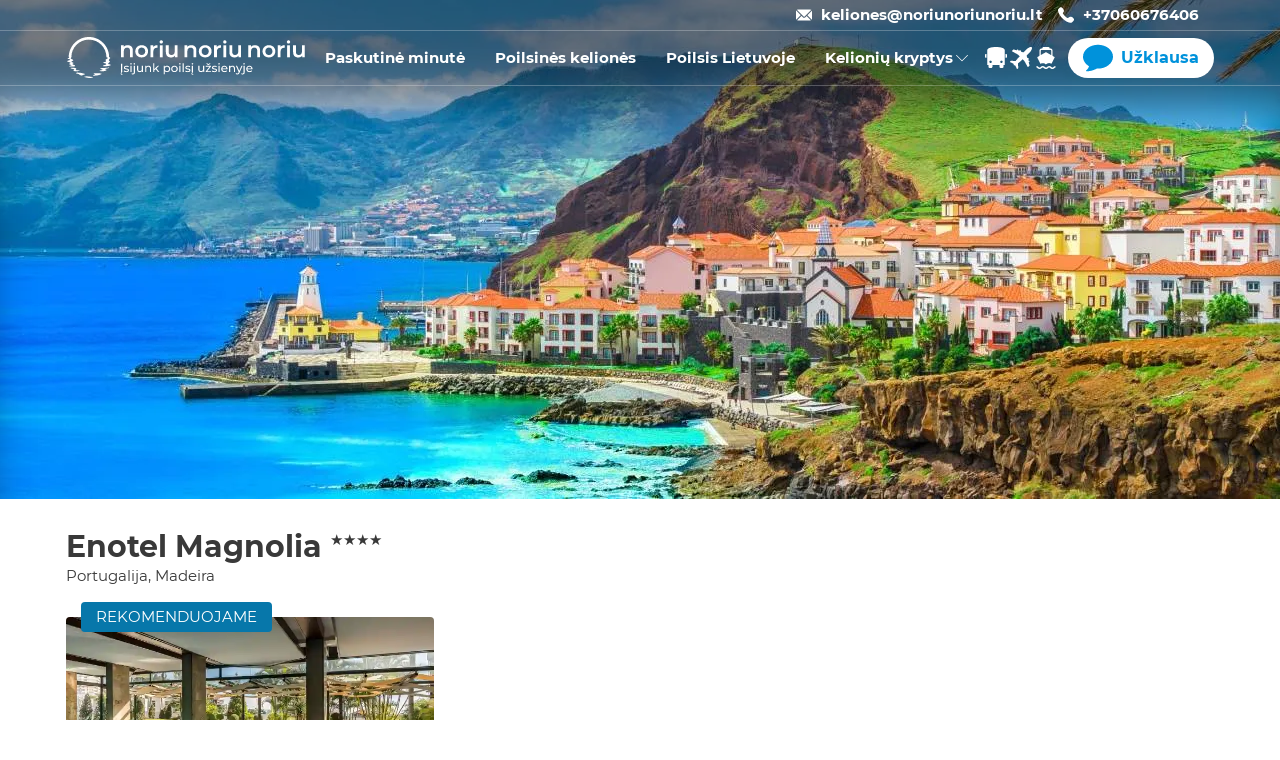

--- FILE ---
content_type: text/html; charset=utf-8
request_url: https://www.noriunoriunoriu.lt/keliones/lt/kelioniu-kryptys/portugalija/madeira/enotel-magnolia
body_size: 46439
content:
<!DOCTYPE html><html lang="lt"><head><meta charset="utf-8"/><meta name="viewport" content="width=device-width"/><title>Enotel Magnolia - NNN</title><meta name="description" content="Komfortiškas poilsis stilingame Enotel Magnolia viešbutyje pačioje Funšalio širdyje."/><link rel="canonical" href="https://www.noriunoriunoriu.lt/keliones/lt/kelioniu-kryptys/portugalija/madeira/enotel-magnolia"/><meta name="og:title" property="og:title" content="Enotel Magnolia - NNN"/><meta name="og:description" property="og:description" content="Komfortiškas poilsis stilingame Enotel Magnolia viešbutyje pačioje Funšalio širdyje."/><meta property="og:image" content="https://www.noriunoriunoriu.lt/outbound/api/uploads/media/Header_photo/0001/01/thumb_215_Header_photo_cover_photo_1920x500.jpg"/><meta property="og:type" content="product.group"/><meta property="og:url" content="https://www.noriunoriunoriu.lt/keliones/lt/kelioniu-kryptys/portugalija/madeira/enotel-magnolia"/><meta name="verify-paysera" content="4b53413d106750694abaa5916115e35a"/><link rel="preload" as="image" href="/keliones/_next/image?url=https%3A%2F%2Fwww.noriunoriunoriu.lt%2Foutbound%2Fapi%2Fuploads%2Fmedia%2FHeader_photo%2F0001%2F01%2Fthumb_215_Header_photo_cover_photo_1920x500.jpg&amp;w=3840&amp;q=80"/><meta name="next-head-count" content="12"/><link rel="icon" href="/keliones/favicon.ico"/><link rel="preload" href="/keliones/fonts/montserrat/Montserrat-Bold.woff2" as="font" type="font/ttf" crossorigin="anonymous"/><link rel="preload" href="/keliones/fonts/montserrat/Montserrat-Regular.woff2" as="font" type="font/ttf" crossorigin="anonymous"/><link href="/keliones/fonts/fonts.css" rel="stylesheet"/><script type="application/ld+json">{"@context":"https://schema.org","@type":"WebSite","publisher":{"@type":"Organization"},"url":"https://www.noriunoriunoriu.lt/keliones/lt"}</script><link rel="preload" href="/keliones/_next/static/css/408e85f29e0e764d.css" as="style"/><link rel="stylesheet" href="/keliones/_next/static/css/408e85f29e0e764d.css" data-n-g=""/><link rel="preload" href="/keliones/_next/static/css/9aa441f8f938a589.css" as="style"/><link rel="stylesheet" href="/keliones/_next/static/css/9aa441f8f938a589.css" data-n-p=""/><link rel="preload" href="/keliones/_next/static/css/7db0535e9f0dbea5.css" as="style"/><link rel="stylesheet" href="/keliones/_next/static/css/7db0535e9f0dbea5.css" data-n-p=""/><link rel="preload" href="/keliones/_next/static/css/a9a2a7b5ac2b17c0.css" as="style"/><link rel="stylesheet" href="/keliones/_next/static/css/a9a2a7b5ac2b17c0.css" data-n-p=""/><link rel="preload" href="/keliones/_next/static/css/5674912e7b4da9d5.css" as="style"/><link rel="stylesheet" href="/keliones/_next/static/css/5674912e7b4da9d5.css" data-n-p=""/><noscript data-n-css=""></noscript><script defer="" nomodule="" src="/keliones/_next/static/chunks/polyfills-c67a75d1b6f99dc8.js"></script><script defer="" src="/keliones/_next/static/chunks/6966.de0a8ab57935e8a0.js"></script><script src="/keliones/_next/static/chunks/webpack-398f097433cbd380.js" defer=""></script><script src="/keliones/_next/static/chunks/framework-a2ea7693d6f86772.js" defer=""></script><script src="/keliones/_next/static/chunks/main-5f5aaf2884cf1164.js" defer=""></script><script src="/keliones/_next/static/chunks/pages/_app-69f112589c45b9d8.js" defer=""></script><script src="/keliones/_next/static/chunks/4191-636aa109e62ca0b1.js" defer=""></script><script src="/keliones/_next/static/chunks/5288-8b87cea48edce879.js" defer=""></script><script src="/keliones/_next/static/chunks/3655-981182902263dd04.js" defer=""></script><script src="/keliones/_next/static/chunks/4631-c31647b7a4cf049c.js" defer=""></script><script src="/keliones/_next/static/chunks/pages/destinations/%5Bcountry_slug%5D/%5Bcity_slug%5D/%5Bhotel_slug%5D-7cf73bb0755b2dd4.js" defer=""></script><script src="/keliones/_next/static/sEC-Uns_lHybh5ARE3o3Q/_buildManifest.js" defer=""></script><script src="/keliones/_next/static/sEC-Uns_lHybh5ARE3o3Q/_ssgManifest.js" defer=""></script></head><body><noscript><iframe src="https://www.googletagmanager.com/ns.html?id=GTM-TCW4ZWT" height="0" width="0" style="display:none;visiblity:hidden"></iframe></noscript><div id="__next"><div class="d-none d-lg-block header-top-row_header_top_row__NSTGW header-top-row_transparent__kl4s1"><div class="container"><div class="row"><div class="col-12"><div class="header-top-row_contacts_container__EG2JI"><a href="/cdn-cgi/l/email-protection#44642f21282d2b2a2137042a2b362d312a2b362d312a2b362d316a2830" class="header-top-row_email__qLccK"><span class="__cf_email__" data-cfemail="2f444a434640414a5c6f41405d465a41405d465a41405d465a01435b">[email&#160;protected]</span></a><a href="tel: +37060676406" class="header-top-row_phone__7W0w1">+37060676406</a></div></div></div></div></div><div class="header_header__pwrbs 
                              
                             header_sticky__FKfrj"><div class="container"><div class="row"><div class="col-12"><div class="header_header_content___ULxL"><div class="header_header_left_side__q0Jaw"><div><a href="/keliones/lt"><div class="header-logo_logo__CkOSc header-logo_white__rTPvV"></div></a></div></div><div class="header_header_right_side___wLPq"><nav class="navbar_navbar__JteYY"><a class="navbar-button_navbar_button__Uxoxq" href="/keliones/lt/kategorijos/paskutine-minute"><div class="navbar-button_title__5XCM2 navbar-button_transparent__ZLbuX">Paskutinė minutė</div></a><a class="navbar-button_navbar_button__Uxoxq" href="/keliones/lt/kategorijos/poilsines-keliones"><div class="navbar-button_title__5XCM2 navbar-button_transparent__ZLbuX">Poilsinės kelionės</div></a><a class="navbar-button_navbar_button__Uxoxq" href="https://www.noriunoriunoriu.lt"><div class="navbar-button_title__5XCM2 navbar-button_transparent__ZLbuX">Poilsis Lietuvoje</div></a><div class="dropdown_dropdown__c_7HK dropdown_fullWidthMenu__HWLqq"><div class="dropdown_title__2eNXg dropdown_transparent__WURl9">Kelionių kryptys</div><div class="dropdown_menu__xLu_f"><div class="container"><div class="row"><div class="col-3"><div class="dropdown_dropdown__c_7HK undefined dropdown_fullWidthMenu__HWLqq"></div></div><div class="col-9"><div class="dropdown_menu_title___5AN6"><a href="/keliones/lt/kelioniu-kryptys">Kelionių kryptys</a></div><div class="dropdown_dropdown_blocks_container_6_columns__3lvwf"><div class="dropdown-block_dropdown_block__H9p_W"><div><a class="dropdown-block_block_title__oAdfg" href="/keliones/lt/kelioniu-kryptys/turkija">Turkija</a></div><div><div><a href="/keliones/lt/kelioniu-kryptys/turkija/alanija">Alanija</a></div><div><a href="/keliones/lt/kelioniu-kryptys/turkija/antalija">Antalija</a></div><div><a href="/keliones/lt/kelioniu-kryptys/turkija/kemeras">Kemeras</a></div><div><a href="/keliones/lt/kelioniu-kryptys/turkija/side">Sidė</a></div><div><a href="/keliones/lt/kelioniu-kryptys/turkija/bodrumas">Bodrumas</a></div><div><a href="/keliones/lt/kelioniu-kryptys/turkija/stambulas">Stambulas</a></div></div></div><div class="dropdown-block_dropdown_block__H9p_W"><div><a class="dropdown-block_block_title__oAdfg" href="/keliones/lt/kelioniu-kryptys/egiptas">Egiptas</a></div><div><div><a href="/keliones/lt/kelioniu-kryptys/egiptas/sarm-as-seichas">Šarm aš Šeichas</a></div><div><a href="/keliones/lt/kelioniu-kryptys/egiptas/hurgada">Hurgada</a></div></div></div><div class="dropdown-block_dropdown_block__H9p_W"><div><a class="dropdown-block_block_title__oAdfg" href="/keliones/lt/kelioniu-kryptys/graikija">Graikija</a></div><div><div><a href="/keliones/lt/kelioniu-kryptys/graikija/kreta">Kreta</a></div><div><a href="/keliones/lt/kelioniu-kryptys/graikija/rodas">Rodas</a></div><div><a href="/keliones/lt/kelioniu-kryptys/graikija/korfu">Korfu</a></div><div><a href="/keliones/lt/kelioniu-kryptys/graikija/zakintas">Zakintas</a></div><div><a href="/keliones/lt/kelioniu-kryptys/graikija/atenai">Atėnai</a></div></div></div><div class="dropdown-block_dropdown_block__H9p_W"><div><a class="dropdown-block_block_title__oAdfg" href="/keliones/lt/kelioniu-kryptys/portugalija">Portugalija</a></div><div><div><a href="/keliones/lt/kelioniu-kryptys/portugalija/madeira">Madeira</a></div></div></div><div class="dropdown-block_dropdown_block__H9p_W"><div><a class="dropdown-block_block_title__oAdfg" href="/keliones/lt/kelioniu-kryptys/ispanija">Ispanija</a></div><div><div><a href="/keliones/lt/kelioniu-kryptys/ispanija/maljorka">Maljorka</a></div><div><a href="/keliones/lt/kelioniu-kryptys/ispanija/barselona">Barselona</a></div><div><a href="/keliones/lt/kelioniu-kryptys/ispanija/malaga">Malaga</a></div><div><a href="/keliones/lt/kelioniu-kryptys/ispanija/kosta-del-solis">Kosta del Solis</a></div><div><a href="/keliones/lt/kelioniu-kryptys/ispanija/madridas">Madridas</a></div><div><a href="/keliones/lt/kelioniu-kryptys/ispanija/alikante">Alikantė</a></div></div></div><div class="dropdown-block_dropdown_block__H9p_W"><div><a class="dropdown-block_block_title__oAdfg" href="/keliones/lt/kelioniu-kryptys/juodkalnija">Juodkalnija</a></div><div><div><a href="/keliones/lt/kelioniu-kryptys/juodkalnija/tivatas">Tivatas</a></div></div></div><div class="dropdown-block_dropdown_block__H9p_W"><div><a class="dropdown-block_block_title__oAdfg" href="/keliones/lt/kelioniu-kryptys/tunisas">Tunisas</a></div><div><div><a href="/keliones/lt/kelioniu-kryptys/tunisas/enfida">Enfida</a></div></div></div><div class="dropdown-block_dropdown_block__H9p_W"><div><a class="dropdown-block_block_title__oAdfg" href="/keliones/lt/kelioniu-kryptys/kanaru-salos">Kanarų salos</a></div><div><div><a href="/keliones/lt/kelioniu-kryptys/kanaru-salos/tenerife">Tenerifė</a></div><div><a href="/keliones/lt/kelioniu-kryptys/kanaru-salos/gran-kanarija">Gran Kanarija</a></div></div></div><div class="dropdown-block_dropdown_block__H9p_W"><div><a class="dropdown-block_block_title__oAdfg" href="/keliones/lt/kelioniu-kryptys/jae">JAE</a></div><div><div><a href="/keliones/lt/kelioniu-kryptys/jae/dubajus">Dubajus</a></div></div></div><div class="dropdown-block_dropdown_block__H9p_W"><div><a class="dropdown-block_block_title__oAdfg" href="/keliones/lt/kelioniu-kryptys/albanija">Albanija</a></div><div></div></div><div class="dropdown-block_dropdown_block__H9p_W"><div><a class="dropdown-block_block_title__oAdfg" href="/keliones/lt/kelioniu-kryptys/bulgarija">Bulgarija</a></div><div><div><a href="/keliones/lt/kelioniu-kryptys/bulgarija/burgasas">Burgasas</a></div><div><a href="/keliones/lt/kelioniu-kryptys/bulgarija/varna">Varna</a></div></div></div><div class="dropdown-block_dropdown_block__H9p_W"><div><a class="dropdown-block_block_title__oAdfg" href="/keliones/lt/kelioniu-kryptys/sakartvelas">Sakartvelas</a></div><div></div></div><div class="dropdown-block_dropdown_block__H9p_W"><div><a class="dropdown-block_block_title__oAdfg" href="/keliones/lt/kelioniu-kryptys/marokas">Marokas</a></div><div><div><a href="/keliones/lt/kelioniu-kryptys/marokas/agadiras">Agadiras</a></div></div></div><div class="dropdown-block_dropdown_block__H9p_W"><div><a class="dropdown-block_block_title__oAdfg" href="/keliones/lt/kelioniu-kryptys/tanzanija">Tanzanija</a></div><div><div><a href="/keliones/lt/kelioniu-kryptys/tanzanija/zanzibaras">Zanzibaras</a></div></div></div><div class="dropdown-block_dropdown_block__H9p_W"><div><a class="dropdown-block_block_title__oAdfg" href="/keliones/lt/kelioniu-kryptys/italija">Italija</a></div><div><div><a href="/keliones/lt/kelioniu-kryptys/italija/sicilija">Sicilija</a></div><div><a href="/keliones/lt/kelioniu-kryptys/italija/kalabrija">Kalabrija</a></div><div><a href="/keliones/lt/kelioniu-kryptys/italija/bergamas">Bergamas</a></div><div><a href="/keliones/lt/kelioniu-kryptys/italija/riminis">Riminis</a></div><div><a href="/keliones/lt/kelioniu-kryptys/italija/roma">Roma</a></div><div><a href="/keliones/lt/kelioniu-kryptys/italija/milanas">Milanas</a></div><div><a href="/keliones/lt/kelioniu-kryptys/italija/venecija">Venecija</a></div><div><a href="/keliones/lt/kelioniu-kryptys/italija/turinas">Turinas</a></div><div><a href="/keliones/lt/kelioniu-kryptys/italija/peskara">Peskara</a></div></div></div><div class="dropdown-block_dropdown_block__H9p_W"><div><a class="dropdown-block_block_title__oAdfg" href="/keliones/lt/kelioniu-kryptys/tailandas">Tailandas</a></div><div><div><a href="/keliones/lt/kelioniu-kryptys/tailandas/puketas">Puketas</a></div><div><a href="/keliones/lt/kelioniu-kryptys/tailandas/bankokas">Bankokas</a></div></div></div><div class="dropdown-block_dropdown_block__H9p_W"><div><a class="dropdown-block_block_title__oAdfg" href="/keliones/lt/kelioniu-kryptys/prancuzija">Prancūzija</a></div><div><div><a href="/keliones/lt/kelioniu-kryptys/prancuzija/paryzius">Paryžius</a></div></div></div><div class="dropdown-block_dropdown_block__H9p_W"><div><a class="dropdown-block_block_title__oAdfg" href="/keliones/lt/kelioniu-kryptys/malta">Malta</a></div><div><div><a href="/keliones/lt/kelioniu-kryptys/malta/malta">Malta</a></div></div></div><div class="dropdown-block_dropdown_block__H9p_W"><div><a class="dropdown-block_block_title__oAdfg" href="/keliones/lt/kelioniu-kryptys/kipras">Kipras</a></div><div><div><a href="/keliones/lt/kelioniu-kryptys/kipras/larnaka">Larnaka</a></div><div><a href="/keliones/lt/kelioniu-kryptys/kipras/pafosas">Pafosas</a></div></div></div><div class="dropdown-block_dropdown_block__H9p_W"><div><a class="dropdown-block_block_title__oAdfg" href="/keliones/lt/kelioniu-kryptys/lenkija">Lenkija</a></div><div></div></div><div class="dropdown-block_dropdown_block__H9p_W"><div><a class="dropdown-block_block_title__oAdfg" href="/keliones/lt/kelioniu-kryptys/kroatija">Kroatija</a></div><div></div></div><div class="dropdown-block_dropdown_block__H9p_W"><div><a class="dropdown-block_block_title__oAdfg" href="/keliones/lt/kelioniu-kryptys/suomija">Suomija</a></div><div></div></div><div class="dropdown-block_dropdown_block__H9p_W"><div><a class="dropdown-block_block_title__oAdfg" href="/keliones/lt/kelioniu-kryptys/vokietija">Vokietija</a></div><div><div><a href="/keliones/lt/kelioniu-kryptys/vokietija/berlynas">Berlynas</a></div><div><a href="/keliones/lt/kelioniu-kryptys/vokietija/niurnbergas">Niurnbergas</a></div></div></div><div class="dropdown-block_dropdown_block__H9p_W"><div><a class="dropdown-block_block_title__oAdfg" href="/keliones/lt/kelioniu-kryptys/estija">Estija</a></div><div><div><a href="/keliones/lt/kelioniu-kryptys/estija/talinas">Talinas</a></div></div></div><div class="dropdown-block_dropdown_block__H9p_W"><div><a class="dropdown-block_block_title__oAdfg" href="/keliones/lt/kelioniu-kryptys/austrija">Austrija</a></div><div><div><a href="/keliones/lt/kelioniu-kryptys/austrija/viena">Viena</a></div></div></div><div class="dropdown-block_dropdown_block__H9p_W"><div><a class="dropdown-block_block_title__oAdfg" href="/keliones/lt/kelioniu-kryptys/serbija">Serbija</a></div><div></div></div><div class="dropdown-block_dropdown_block__H9p_W"><div><a class="dropdown-block_block_title__oAdfg" href="/keliones/lt/kelioniu-kryptys/bosnija-ir-hercegovina">Bosnija ir Hercegovina</a></div><div></div></div><div class="dropdown-block_dropdown_block__H9p_W"><div><a class="dropdown-block_block_title__oAdfg" href="/keliones/lt/kelioniu-kryptys/jungtine-karalyste">Jungtinė Karalystė</a></div><div><div><a href="/keliones/lt/kelioniu-kryptys/jungtine-karalyste/edinburgas">Edinburgas</a></div></div></div><div class="dropdown-block_dropdown_block__H9p_W"><div><a class="dropdown-block_block_title__oAdfg" href="/keliones/lt/kelioniu-kryptys/airija">Airija</a></div><div></div></div><div class="dropdown-block_dropdown_block__H9p_W"><div><a class="dropdown-block_block_title__oAdfg" href="/keliones/lt/kelioniu-kryptys/vietnamas">Vietnamas</a></div><div><div><a href="/keliones/lt/kelioniu-kryptys/vietnamas/ho-ci-minis">Ho Či Minis</a></div></div></div><div class="dropdown-block_dropdown_block__H9p_W"><div><a class="dropdown-block_block_title__oAdfg" href="/keliones/lt/kelioniu-kryptys/rumunija">Rumunija</a></div><div></div></div><div class="dropdown-block_dropdown_block__H9p_W"><div><a class="dropdown-block_block_title__oAdfg" href="/keliones/lt/kelioniu-kryptys/kolumbija">Kolumbija</a></div><div><div><a href="/keliones/lt/kelioniu-kryptys/kolumbija/kartachena">Kartachena</a></div></div></div><div class="dropdown-block_dropdown_block__H9p_W"><div><a class="dropdown-block_block_title__oAdfg" href="/keliones/lt/kelioniu-kryptys/zaliasis-kysulys">Žaliasis Kyšulys</a></div><div><div><a href="/keliones/lt/kelioniu-kryptys/zaliasis-kysulys/sal">Sal</a></div></div></div><div class="dropdown-block_dropdown_block__H9p_W"><div><a class="dropdown-block_block_title__oAdfg" href="/keliones/lt/kelioniu-kryptys/norvegija">Norvegija</a></div><div><div><a href="/keliones/lt/kelioniu-kryptys/norvegija/oslas">Oslas</a></div></div></div><div class="dropdown-block_dropdown_block__H9p_W"><div><a class="dropdown-block_block_title__oAdfg" href="/keliones/lt/kelioniu-kryptys/siaures-makedonija">Šiaurės Makedonija</a></div><div></div></div><div class="dropdown-block_dropdown_block__H9p_W"><div><a class="dropdown-block_block_title__oAdfg" href="/keliones/lt/kelioniu-kryptys/belgija">Belgija</a></div><div><div><a href="/keliones/lt/kelioniu-kryptys/belgija/briuselis">Briuselis</a></div></div></div><div class="dropdown-block_dropdown_block__H9p_W"><div><a class="dropdown-block_block_title__oAdfg" href="/keliones/lt/kelioniu-kryptys/olandija">Olandija</a></div><div></div></div><div class="dropdown-block_dropdown_block__H9p_W"><div><a class="dropdown-block_block_title__oAdfg" href="/keliones/lt/kelioniu-kryptys/vengrija">Vengrija</a></div><div><div><a href="/keliones/lt/kelioniu-kryptys/vengrija/budapestas">Budapeštas</a></div></div></div><div class="dropdown-block_dropdown_block__H9p_W"><div><a class="dropdown-block_block_title__oAdfg" href="/keliones/lt/kelioniu-kryptys/japonija">Japonija</a></div><div></div></div><div class="dropdown-block_dropdown_block__H9p_W"><div><a class="dropdown-block_block_title__oAdfg" href="/keliones/lt/kelioniu-kryptys/slovenija">Slovėnija</a></div><div></div></div><div class="dropdown-block_dropdown_block__H9p_W"><div><a class="dropdown-block_block_title__oAdfg" href="/keliones/lt/kelioniu-kryptys/latvija">Latvija</a></div><div><div><a href="/keliones/lt/kelioniu-kryptys/latvija/ryga">Ryga</a></div></div></div><div class="dropdown-block_dropdown_block__H9p_W"><div><a class="dropdown-block_block_title__oAdfg" href="/keliones/lt/kelioniu-kryptys/danija">Danija</a></div><div><div><a href="/keliones/lt/kelioniu-kryptys/danija/kopenhaga">Kopenhaga</a></div></div></div><div class="dropdown-block_dropdown_block__H9p_W"><div><a class="dropdown-block_block_title__oAdfg" href="/keliones/lt/kelioniu-kryptys/indija">Indija</a></div><div></div></div><div class="dropdown-block_dropdown_block__H9p_W"><div><a class="dropdown-block_block_title__oAdfg" href="/keliones/lt/kelioniu-kryptys/slovakija">Slovakija</a></div><div></div></div><div class="dropdown-block_dropdown_block__H9p_W"><div><a class="dropdown-block_block_title__oAdfg" href="/keliones/lt/kelioniu-kryptys/sveicarija">Šveicarija</a></div><div></div></div><div class="dropdown-block_dropdown_block__H9p_W"><div><a class="dropdown-block_block_title__oAdfg" href="/keliones/lt/kelioniu-kryptys/cekija">Čekija</a></div><div></div></div><div class="dropdown-block_dropdown_block__H9p_W"><div><a class="dropdown-block_block_title__oAdfg" href="/keliones/lt/kelioniu-kryptys/svedija">Švedija</a></div><div><div><a href="/keliones/lt/kelioniu-kryptys/svedija/stokholmas">Stokholmas</a></div></div></div></div></div></div></div></div></div><a class="navbar-logo-button_navbar_button__wSaEA" href="/keliones/lt?transportTypes=BUS"><div class="navbar-logo-button_logo__lghdH navbar-logo-button_bus__tjqLQ navbar-logo-button_transparent__tuT6z"></div></a><a class="navbar-logo-button_navbar_button__wSaEA" href="/keliones/lt?transportTypes=PLANE"><div class="navbar-logo-button_logo__lghdH navbar-logo-button_plane__zX5q2 navbar-logo-button_transparent__tuT6z"></div></a><a class="navbar-logo-button_navbar_button__wSaEA" href="/keliones/lt?transportTypes=FERRY"><div class="navbar-logo-button_logo__lghdH navbar-logo-button_ferry__rFmBC navbar-logo-button_transparent__tuT6z"></div></a><div class="button_button___M6lE navbar_requestButton__d6K2V">Užklausa</div></nav><a class="icon-button_button__oteMP header_phone_button__c18Q_ header_light__cGbYb" target="" href="tel: +37060676406"><div></div></a><div class="icon-button_button__oteMP header_menu_button__fPvl3 header_light__cGbYb"></div></div></div></div></div></div></div><div class="header-photo_header_photo__VnOjq"><img alt="keliones promotion november 2024" loading="eager" width="3840" height="500" decoding="async" data-nimg="1" style="color:transparent;height:100%;width:100%;object-fit:cover;background-size:cover;background-position:50% 50%;background-repeat:no-repeat;background-image:url(&quot;data:image/svg+xml;charset=utf-8,%3Csvg xmlns=&#x27;http://www.w3.org/2000/svg&#x27; viewBox=&#x27;0 0 3840 500&#x27;%3E%3Cfilter id=&#x27;b&#x27; color-interpolation-filters=&#x27;sRGB&#x27;%3E%3CfeGaussianBlur stdDeviation=&#x27;20&#x27;/%3E%3CfeColorMatrix values=&#x27;1 0 0 0 0 0 1 0 0 0 0 0 1 0 0 0 0 0 100 -1&#x27; result=&#x27;s&#x27;/%3E%3CfeFlood x=&#x27;0&#x27; y=&#x27;0&#x27; width=&#x27;100%25&#x27; height=&#x27;100%25&#x27;/%3E%3CfeComposite operator=&#x27;out&#x27; in=&#x27;s&#x27;/%3E%3CfeComposite in2=&#x27;SourceGraphic&#x27;/%3E%3CfeGaussianBlur stdDeviation=&#x27;20&#x27;/%3E%3C/filter%3E%3Cimage width=&#x27;100%25&#x27; height=&#x27;100%25&#x27; x=&#x27;0&#x27; y=&#x27;0&#x27; preserveAspectRatio=&#x27;none&#x27; style=&#x27;filter: url(%23b);&#x27; href=&#x27;[data-uri]&#x27;/%3E%3C/svg%3E&quot;)" srcset="/keliones/_next/image?url=https%3A%2F%2Fwww.noriunoriunoriu.lt%2Foutbound%2Fapi%2Fuploads%2Fmedia%2FHeader_photo%2F0001%2F01%2Fthumb_215_Header_photo_cover_photo_1920x500.jpg&amp;w=3840&amp;q=80 1x" src="/keliones/_next/image?url=https%3A%2F%2Fwww.noriunoriunoriu.lt%2Foutbound%2Fapi%2Fuploads%2Fmedia%2FHeader_photo%2F0001%2F01%2Fthumb_215_Header_photo_cover_photo_1920x500.jpg&amp;w=3840&amp;q=80"/></div><div id="sidenav" class="sidenav_sidenav__0_621 "></div><div class="container"><div class="row"><div class="heading_title_container__WIMMM"><h1 class="page-title_title__cHsda heading_title__7bn_F">Enotel Magnolia</h1><span class="heading_star_rating__v91Ug"><span>★</span><span>★</span><span>★</span><span>★</span></span><div><a href="/keliones/lt/kelioniu-kryptys/portugalija">Portugalija</a>, <a href="/keliones/lt/kelioniu-kryptys/portugalija/madeira">Madeira</a></div></div><div class="offers-list_container__v8YNX"><div class="list-item_list_item__04N2A"><div class="image-container_image_container__YyLi1"><div class="label_label__SeeVV label_recommended__kbGI8">REKOMENDUOJAME</div><a href="/keliones/lt/kelioniu-kryptys/portugalija/madeira/enotel-magnolia/komfortiskas-poilsis-madeiroje"><img alt="Enotel Magnolia - Madeira" title="Enotel Magnolia - Madeira" loading="lazy" width="720" height="360" decoding="async" data-nimg="1" class="image-container_image__TLQRc" style="color:transparent;height:auto;max-width:100%;background-size:cover;background-position:50% 50%;background-repeat:no-repeat;background-image:url(&quot;data:image/svg+xml;charset=utf-8,%3Csvg xmlns=&#x27;http://www.w3.org/2000/svg&#x27; viewBox=&#x27;0 0 720 360&#x27;%3E%3Cfilter id=&#x27;b&#x27; color-interpolation-filters=&#x27;sRGB&#x27;%3E%3CfeGaussianBlur stdDeviation=&#x27;20&#x27;/%3E%3CfeColorMatrix values=&#x27;1 0 0 0 0 0 1 0 0 0 0 0 1 0 0 0 0 0 100 -1&#x27; result=&#x27;s&#x27;/%3E%3CfeFlood x=&#x27;0&#x27; y=&#x27;0&#x27; width=&#x27;100%25&#x27; height=&#x27;100%25&#x27;/%3E%3CfeComposite operator=&#x27;out&#x27; in=&#x27;s&#x27;/%3E%3CfeComposite in2=&#x27;SourceGraphic&#x27;/%3E%3CfeGaussianBlur stdDeviation=&#x27;20&#x27;/%3E%3C/filter%3E%3Cimage width=&#x27;100%25&#x27; height=&#x27;100%25&#x27; x=&#x27;0&#x27; y=&#x27;0&#x27; preserveAspectRatio=&#x27;none&#x27; style=&#x27;filter: url(%23b);&#x27; href=&#x27;[data-uri]&#x27;/%3E%3C/svg%3E&quot;)" srcset="/keliones/_next/image?url=https%3A%2F%2Fwww.noriunoriunoriu.lt%2Foutbound%2Fapi%2Fuploads%2Fmedia%2FOffer%2F0001%2F01%2Fthumb_583_Offer_list_item_696x348.jpg&amp;w=750&amp;q=15 1x, /keliones/_next/image?url=https%3A%2F%2Fwww.noriunoriunoriu.lt%2Foutbound%2Fapi%2Fuploads%2Fmedia%2FOffer%2F0001%2F01%2Fthumb_583_Offer_list_item_696x348.jpg&amp;w=1920&amp;q=15 2x" src="/keliones/_next/image?url=https%3A%2F%2Fwww.noriunoriunoriu.lt%2Foutbound%2Fapi%2Fuploads%2Fmedia%2FOffer%2F0001%2F01%2Fthumb_583_Offer_list_item_696x348.jpg&amp;w=1920&amp;q=15"/></a></div><div class="info-container_info_container__EBDYO"><div class="destination-and-date-container_destination_and_date_container__QA_TY"><div class="destination-and-date-container_destination__9TmYq"><a href="/keliones/lt/kelioniu-kryptys/portugalija">Portugalija</a>, <a href="/keliones/lt/kelioniu-kryptys/portugalija/madeira">Madeira</a></div><div class="destination-and-date-container_date__f6ZyP">2026 birželis - spalis</div></div><div class="offer-title_offer_title_container__dlyjH"><a class="offer-title_title__uuCaH" href="/keliones/lt/kelioniu-kryptys/portugalija/madeira/enotel-magnolia/komfortiskas-poilsis-madeiroje">Komfortiškas poilsis Funšalio širdyje dviems</a></div><div class="general-title_hotel_title_container__ClUxC"><div class="general-title_title__lj3vZ"><a href="/keliones/lt/kelioniu-kryptys/portugalija/madeira/enotel-magnolia">Enotel Magnolia<!-- --> <span><span>★</span><span>★</span><span>★</span><span>★</span></span></a></div></div><div class="info-container_highlights_list__fht9x"><div class="info-container_highlight__TQz1_">Šalia kurorto centro</div><div class="info-container_highlight__TQz1_">SPA</div><div class="info-container_highlight__TQz1_">Pramoginiai renginiai</div></div><div class="info-container_call_to_action_container__1_t9S"><div class="info-container_price__OXLop"><span class="info-container_from__2eCNn">Nuo</span> <span class="info-container_amount__GFEbF">1295<!-- --> <!-- -->€</span></div><div class="travel-type-icon_travel_type__SrZwK travel-type-icon_plane__QJl8F"></div><a class="button_button___M6lE info-container_button__8DmmQ" target="" href="/keliones/lt/kelioniu-kryptys/portugalija/madeira/enotel-magnolia/komfortiskas-poilsis-madeiroje">Noriu</a></div></div><div></div></div></div><div class="content_builder_description html-description_description___zv7_" id="description"></div></div></div><footer class="footer_footer__3kcQj" style="position:relative"><img alt="footer-image" loading="lazy" width="1920" height="617" decoding="async" data-nimg="1" style="color:transparent;width:100%;height:auto;bottom:0;position:absolute;object-fit:cover" srcset="/keliones/_next/image?url=%2Fkeliones%2Fimages%2Ffooter.jpeg&amp;w=1920&amp;q=10 1x, /keliones/_next/image?url=%2Fkeliones%2Fimages%2Ffooter.jpeg&amp;w=3840&amp;q=10 2x" src="/keliones/_next/image?url=%2Fkeliones%2Fimages%2Ffooter.jpeg&amp;w=3840&amp;q=10"/><div class="container"><div class="row"><div class="credibility-badges-container_credibility_badges_container__YnYHh position-relative"><div class="credibility-badges-container_credibility_badges_inner_container__XmYTQ"><div class="credibility-badge_credibility_badge__r2g3L credibility-badge_experience__LAzBh"><div style="font-weight:bold">PATIRTIS</div><div>Daugiau nei 14 metų</div></div><div class="credibility-badge_credibility_badge__r2g3L credibility-badge_recommended_offers__XsQNQ"><div style="font-weight:bold">KOKYBĖ</div><div>Rekomenduojami pasiūlymai</div></div><div class="credibility-badge_credibility_badge__r2g3L credibility-badge_customer_support__doZ3S"><div style="font-weight:bold">PROFESIONALUMAS</div><div>Kokybiškas aptarnavimas</div></div></div></div></div></div><div class="contacts-and-info-container_contacts_and_info_container__pWgIP position-relative"><div class="container"><div class="row"><div class="col-xs-12 col-lg-7 position-relative"><div class="row"><div class="col-xs-12 col-lg-6 other-projects_project_list_container__lVpP0"><div class="contacts-and-info-container_title__FgjT1">Ieškote poilsio be skrydžio?</div><div class="other-projects_project_list__NOdLW"><div class="other-projects_project__wLl7u"><div class="other-projects_project_flag__Gg8kh other-projects_flag_lt__gdctO"></div><a href="https://www.noriunoriunoriu.lt"><div class="other-projects_project_link__cQ11x">NoriuNoriuNoriu.lt</div></a></div><div class="other-projects_project__wLl7u"><div class="other-projects_project_flag__Gg8kh other-projects_flag_pl__dR6us"></div><a href="https://www.emoti.pl"><div class="other-projects_project_link__cQ11x">Emoti.pl</div></a></div><div class="other-projects_project__wLl7u"><div class="other-projects_project_flag__Gg8kh other-projects_flag_lv__qG2C1"></div><a href="https://www.gribuatpusties.lv"><div class="other-projects_project_link__cQ11x">GribuAtpusties.lv</div></a></div></div><div>Poilsio pasiūlymai Lietuvoje, Latvijoje bei Lenkijoje.</div></div><div class="col-xs-12 col-lg-6 info-links-container_info_container__SdPXL"><div class="contacts-and-info-container_title__FgjT1">Informacija</div><div class="info-links-container_pages_list___i2Gl"><div><a href="/keliones/lt/informacija/apie-mus">Apie mus</a></div><div><a href="/keliones/lt/informacija/kontaktai">Kontaktai</a></div><div><a href="/keliones/lt/informacija/draudimas">Kelionių draudimas</a></div><div><a href="/keliones/lt/informacija/privatumo-politika">Privatumo politika</a></div><div><a href="/keliones/lt/informacija/taisykles">Interneto svetainėje teikiamų paslaugų sąlygos</a></div><div><a href="/keliones/lt/informacija/akcijos-salygos">Akcijos</a></div><div><a href="/keliones/lt/informacija/atsiliepimai">Atsiliepimai</a></div><div><a href="/keliones/lt/informacija/karjera">Karjera</a></div><div><a href="/keliones/lt/informacija/keliautojo-atmintine">Keliautojo atmintinė</a></div><div><a href="/keliones/lt/informacija/organizuotos-turistines-keliones-sutarties-salygos">Organizuotos turistinės kelionės sutarties sąlygos</a></div><div><a href="/keliones/lt/informacija/pagrindines-vezimo-oru-salygos">Pagrindinės vežimo oru sąlygos</a></div><div><a href="/keliones/lt/informacija/informacija-pateikiama-iki-sutarties-sudarymo">Informacija pateikiama iki sutarties sudarymo</a></div><div><a href="/keliones/lt/informacija/standartines-informacijos-teikimo-forma">Standartinės informacijos teikimo forma</a></div><a href="/keliones/lt/kelioniu-uzklausa">Kelionių užklausa</a><div><a href="/keliones/lt/uzklausa">Individuali kelionės užklausa</a></div><div><a href="/keliones/lt/dazniausiai-uzduodami-klausimai">Dažniausiai užduodami klausimai</a></div><div><a href="/keliones/lt/turistines-keliones-dokumentai">Organizuotos turistinės kelionės dokumentai</a></div></div></div></div></div><div class="col-xs-12 col-lg-5"><div class="
                customer-support-card_customer_support_container__ureA_
                
                
            "><div class="customer-support-card_title___PQLm">Pasitark su kelionių konsultantu</div><div class="customer-support-card_working_hours__H5LVw"><div class="customer-support-card_working_hours_title__MyeHO">Darbo valandos<!-- -->:</div><div class="customer-support-card_working_hours_value__2ZmBz">I - V 7:00 - 18:00</div></div><div class="customer-support-card_image_and_texts_container__VyHIO"><div class="customer-support-card_image__M5oaL"><img alt="Customer support photo" loading="lazy" width="75" height="75" decoding="async" data-nimg="1" style="color:transparent" srcset="/keliones/_next/image?url=%2Fkeliones%2Fimages%2Fmisc%2Fcustomer-support-photo.png&amp;w=96&amp;q=75 1x, /keliones/_next/image?url=%2Fkeliones%2Fimages%2Fmisc%2Fcustomer-support-photo.png&amp;w=256&amp;q=75 2x" src="/keliones/_next/image?url=%2Fkeliones%2Fimages%2Fmisc%2Fcustomer-support-photo.png&amp;w=256&amp;q=75"/></div><div class="customer-support-card_texts_container__G23l_"><div class="customer-support-card_contact_us__owUQX">Susisiek ir susikurk kelionę pagal savo poreikius</div></div></div><div class="customer-support-card_buttons_container__Pljrv"><a class="button_button___M6lE customer-support-card_button___ij6o customer-support-card_phone__3r9Hh" target="" href="tel: +37060676406">+37060676406</a><div class="button_button___M6lE customer-support-card_button___ij6o customer-support-card_request__10NeP">Užklausa</div></div></div></div></div></div></div><div class="container"><div class="row"><div class="partners-container_partners_container__Kblk5 position-relative"><div class="partners-container_partners_inner_container__UYJc8"><div class="partners-container_title__NsnfH">Partneriai<!-- -->:</div><div class="partners-container_partners_logos_container__QT6Ag"><div class="partners-container_logo__zUjbs"><img alt="Novaturas poilsinės" loading="lazy" width="225" height="45" decoding="async" data-nimg="1" style="color:transparent;object-fit:contain" srcset="/keliones/_next/image?url=https%3A%2F%2Fwww.noriunoriunoriu.lt%2Foutbound%2Fapi%2Fuploads%2Fmedia%2FLogo%2F0001%2F03%2Fthumb_2241_Logo_logo_225.png&amp;w=256&amp;q=75 1x, /keliones/_next/image?url=https%3A%2F%2Fwww.noriunoriunoriu.lt%2Foutbound%2Fapi%2Fuploads%2Fmedia%2FLogo%2F0001%2F03%2Fthumb_2241_Logo_logo_225.png&amp;w=640&amp;q=75 2x" src="/keliones/_next/image?url=https%3A%2F%2Fwww.noriunoriunoriu.lt%2Foutbound%2Fapi%2Fuploads%2Fmedia%2FLogo%2F0001%2F03%2Fthumb_2241_Logo_logo_225.png&amp;w=640&amp;q=75"/></div><div class="partners-container_logo__zUjbs"><img alt="Coral Travel" loading="lazy" width="225" height="45" decoding="async" data-nimg="1" style="color:transparent;object-fit:contain" srcset="/keliones/_next/image?url=https%3A%2F%2Fwww.noriunoriunoriu.lt%2Foutbound%2Fapi%2Fuploads%2Fmedia%2FLogo%2F0001%2F04%2Fthumb_3178_Logo_logo_225.png&amp;w=256&amp;q=75 1x, /keliones/_next/image?url=https%3A%2F%2Fwww.noriunoriunoriu.lt%2Foutbound%2Fapi%2Fuploads%2Fmedia%2FLogo%2F0001%2F04%2Fthumb_3178_Logo_logo_225.png&amp;w=640&amp;q=75 2x" src="/keliones/_next/image?url=https%3A%2F%2Fwww.noriunoriunoriu.lt%2Foutbound%2Fapi%2Fuploads%2Fmedia%2FLogo%2F0001%2F04%2Fthumb_3178_Logo_logo_225.png&amp;w=640&amp;q=75"/></div><div class="partners-container_logo__zUjbs"><img alt="ITAKA" loading="lazy" width="225" height="45" decoding="async" data-nimg="1" style="color:transparent;object-fit:contain" srcset="/keliones/_next/image?url=https%3A%2F%2Fwww.noriunoriunoriu.lt%2Foutbound%2Fapi%2Fuploads%2Fmedia%2FLogo%2F0001%2F03%2Fthumb_2243_Logo_logo_225.png&amp;w=256&amp;q=75 1x, /keliones/_next/image?url=https%3A%2F%2Fwww.noriunoriunoriu.lt%2Foutbound%2Fapi%2Fuploads%2Fmedia%2FLogo%2F0001%2F03%2Fthumb_2243_Logo_logo_225.png&amp;w=640&amp;q=75 2x" src="/keliones/_next/image?url=https%3A%2F%2Fwww.noriunoriunoriu.lt%2Foutbound%2Fapi%2Fuploads%2Fmedia%2FLogo%2F0001%2F03%2Fthumb_2243_Logo_logo_225.png&amp;w=640&amp;q=75"/></div><div class="partners-container_logo__zUjbs"><img alt="Tez Tour" loading="lazy" width="225" height="45" decoding="async" data-nimg="1" style="color:transparent;object-fit:contain" srcset="/keliones/_next/image?url=https%3A%2F%2Fwww.noriunoriunoriu.lt%2Foutbound%2Fapi%2Fuploads%2Fmedia%2FLogo%2F0001%2F03%2Fthumb_2810_Logo_logo_225.png&amp;w=256&amp;q=75 1x, /keliones/_next/image?url=https%3A%2F%2Fwww.noriunoriunoriu.lt%2Foutbound%2Fapi%2Fuploads%2Fmedia%2FLogo%2F0001%2F03%2Fthumb_2810_Logo_logo_225.png&amp;w=640&amp;q=75 2x" src="/keliones/_next/image?url=https%3A%2F%2Fwww.noriunoriunoriu.lt%2Foutbound%2Fapi%2Fuploads%2Fmedia%2FLogo%2F0001%2F03%2Fthumb_2810_Logo_logo_225.png&amp;w=640&amp;q=75"/></div><div class="partners-container_logo__zUjbs"><img alt="JoinUp" loading="lazy" width="225" height="45" decoding="async" data-nimg="1" style="color:transparent;object-fit:contain" srcset="/keliones/_next/image?url=https%3A%2F%2Fwww.noriunoriunoriu.lt%2Foutbound%2Fapi%2Fuploads%2Fmedia%2FLogo%2F0001%2F06%2Fthumb_5287_Logo_logo_225.jpg&amp;w=256&amp;q=75 1x, /keliones/_next/image?url=https%3A%2F%2Fwww.noriunoriunoriu.lt%2Foutbound%2Fapi%2Fuploads%2Fmedia%2FLogo%2F0001%2F06%2Fthumb_5287_Logo_logo_225.jpg&amp;w=640&amp;q=75 2x" src="/keliones/_next/image?url=https%3A%2F%2Fwww.noriunoriunoriu.lt%2Foutbound%2Fapi%2Fuploads%2Fmedia%2FLogo%2F0001%2F06%2Fthumb_5287_Logo_logo_225.jpg&amp;w=640&amp;q=75"/></div><div class="partners-container_logo__zUjbs"><img alt="ANEX Tour" loading="lazy" width="225" height="45" decoding="async" data-nimg="1" style="color:transparent;object-fit:contain" srcset="/keliones/_next/image?url=https%3A%2F%2Fwww.noriunoriunoriu.lt%2Foutbound%2Fapi%2Fuploads%2Fmedia%2FLogo%2F0001%2F07%2Fthumb_6061_Logo_logo_225.png&amp;w=256&amp;q=75 1x, /keliones/_next/image?url=https%3A%2F%2Fwww.noriunoriunoriu.lt%2Foutbound%2Fapi%2Fuploads%2Fmedia%2FLogo%2F0001%2F07%2Fthumb_6061_Logo_logo_225.png&amp;w=640&amp;q=75 2x" src="/keliones/_next/image?url=https%3A%2F%2Fwww.noriunoriunoriu.lt%2Foutbound%2Fapi%2Fuploads%2Fmedia%2FLogo%2F0001%2F07%2Fthumb_6061_Logo_logo_225.png&amp;w=640&amp;q=75"/></div><div class="partners-container_logo__zUjbs"><img alt="Noriu Noriu kelionės" loading="lazy" width="225" height="45" decoding="async" data-nimg="1" style="color:transparent;object-fit:contain" srcset="/keliones/_next/image?url=https%3A%2F%2Fwww.noriunoriunoriu.lt%2Foutbound%2Fapi%2Fuploads%2Fmedia%2FLogo%2F0001%2F07%2Fthumb_6790_Logo_logo_225.png&amp;w=256&amp;q=75 1x, /keliones/_next/image?url=https%3A%2F%2Fwww.noriunoriunoriu.lt%2Foutbound%2Fapi%2Fuploads%2Fmedia%2FLogo%2F0001%2F07%2Fthumb_6790_Logo_logo_225.png&amp;w=640&amp;q=75 2x" src="/keliones/_next/image?url=https%3A%2F%2Fwww.noriunoriunoriu.lt%2Foutbound%2Fapi%2Fuploads%2Fmedia%2FLogo%2F0001%2F07%2Fthumb_6790_Logo_logo_225.png&amp;w=640&amp;q=75"/></div><div class="partners-container_logo__zUjbs"><img alt="NOWA ITAKA" loading="lazy" width="225" height="45" decoding="async" data-nimg="1" style="color:transparent;object-fit:contain" srcset="/keliones/_next/image?url=https%3A%2F%2Fwww.noriunoriunoriu.lt%2Foutbound%2Fapi%2Fuploads%2Fmedia%2FLogo%2F0001%2F08%2Fthumb_7602_Logo_logo_225.png&amp;w=256&amp;q=75 1x, /keliones/_next/image?url=https%3A%2F%2Fwww.noriunoriunoriu.lt%2Foutbound%2Fapi%2Fuploads%2Fmedia%2FLogo%2F0001%2F08%2Fthumb_7602_Logo_logo_225.png&amp;w=640&amp;q=75 2x" src="/keliones/_next/image?url=https%3A%2F%2Fwww.noriunoriunoriu.lt%2Foutbound%2Fapi%2Fuploads%2Fmedia%2FLogo%2F0001%2F08%2Fthumb_7602_Logo_logo_225.png&amp;w=640&amp;q=75"/></div><div class="partners-container_logo__zUjbs"><img alt="Grūda autobusu" loading="lazy" width="225" height="45" decoding="async" data-nimg="1" style="color:transparent;object-fit:contain" srcset="/keliones/_next/image?url=https%3A%2F%2Fwww.noriunoriunoriu.lt%2Foutbound%2Fapi%2Fuploads%2Fmedia%2FLogo%2F0001%2F08%2Fthumb_7707_Logo_logo_225.png&amp;w=256&amp;q=75 1x, /keliones/_next/image?url=https%3A%2F%2Fwww.noriunoriunoriu.lt%2Foutbound%2Fapi%2Fuploads%2Fmedia%2FLogo%2F0001%2F08%2Fthumb_7707_Logo_logo_225.png&amp;w=640&amp;q=75 2x" src="/keliones/_next/image?url=https%3A%2F%2Fwww.noriunoriunoriu.lt%2Foutbound%2Fapi%2Fuploads%2Fmedia%2FLogo%2F0001%2F08%2Fthumb_7707_Logo_logo_225.png&amp;w=640&amp;q=75"/></div></div></div></div></div></div><div class="container"><div class="row"><div class="col-12"><div class="seo-links-container_seo_links_container__orsSi position-relative"><div class="seo-links-container_tabs__Pgm9h"><div class="seo-links-container_title__u_1CB seo-links-container_active__MUm0B">Populiariausios šalys</div><div class="seo-links-container_title__u_1CB ">Populiariausi kurortai</div><div class="seo-links-container_title__u_1CB ">Viešbučiai</div></div><div class="seo-links-container_links_groups_container__CfRBn"><div class="seo-links-list_seo_links_group__PNtOb seo-links-list_shown__4DKxc"><a class="seo-links-list_link__5reYC" href="/keliones/lt/kelioniu-kryptys/turkija"><div>Turkija</div></a><a class="seo-links-list_link__5reYC" href="/keliones/lt/kelioniu-kryptys/egiptas"><div>Egiptas</div></a><a class="seo-links-list_link__5reYC" href="/keliones/lt/kelioniu-kryptys/graikija"><div>Graikija</div></a><a class="seo-links-list_link__5reYC" href="/keliones/lt/kelioniu-kryptys/portugalija"><div>Portugalija</div></a><a class="seo-links-list_link__5reYC" href="/keliones/lt/kelioniu-kryptys/ispanija"><div>Ispanija</div></a><a class="seo-links-list_link__5reYC" href="/keliones/lt/kelioniu-kryptys/juodkalnija"><div>Juodkalnija</div></a><a class="seo-links-list_link__5reYC" href="/keliones/lt/kelioniu-kryptys/tunisas"><div>Tunisas</div></a><a class="seo-links-list_link__5reYC" href="/keliones/lt/kelioniu-kryptys/kanaru-salos"><div>Kanarų salos</div></a><a class="seo-links-list_link__5reYC" href="/keliones/lt/kelioniu-kryptys/jae"><div>JAE</div></a><a class="seo-links-list_link__5reYC" href="/keliones/lt/kelioniu-kryptys/albanija"><div>Albanija</div></a><a class="seo-links-list_link__5reYC" href="/keliones/lt/kelioniu-kryptys/bulgarija"><div>Bulgarija</div></a><a class="seo-links-list_link__5reYC" href="/keliones/lt/kelioniu-kryptys/sakartvelas"><div>Sakartvelas</div></a><a class="seo-links-list_link__5reYC" href="/keliones/lt/kelioniu-kryptys/marokas"><div>Marokas</div></a><a class="seo-links-list_link__5reYC" href="/keliones/lt/kelioniu-kryptys/tanzanija"><div>Tanzanija</div></a><a class="seo-links-list_link__5reYC" href="/keliones/lt/kelioniu-kryptys/italija"><div>Italija</div></a><a class="seo-links-list_link__5reYC" href="/keliones/lt/kelioniu-kryptys/tailandas"><div>Tailandas</div></a><a class="seo-links-list_link__5reYC" href="/keliones/lt/kelioniu-kryptys/prancuzija"><div>Prancūzija</div></a><a class="seo-links-list_link__5reYC" href="/keliones/lt/kelioniu-kryptys/malta"><div>Malta</div></a><a class="seo-links-list_link__5reYC" href="/keliones/lt/kelioniu-kryptys/kipras"><div>Kipras</div></a><a class="seo-links-list_link__5reYC" href="/keliones/lt/kelioniu-kryptys/lenkija"><div>Lenkija</div></a><a class="seo-links-list_link__5reYC" href="/keliones/lt/kelioniu-kryptys/kroatija"><div>Kroatija</div></a><a class="seo-links-list_link__5reYC" href="/keliones/lt/kelioniu-kryptys/suomija"><div>Suomija</div></a><a class="seo-links-list_link__5reYC" href="/keliones/lt/kelioniu-kryptys/vokietija"><div>Vokietija</div></a><a class="seo-links-list_link__5reYC" href="/keliones/lt/kelioniu-kryptys/estija"><div>Estija</div></a><a class="seo-links-list_link__5reYC" href="/keliones/lt/kelioniu-kryptys/austrija"><div>Austrija</div></a><a class="seo-links-list_link__5reYC" href="/keliones/lt/kelioniu-kryptys/serbija"><div>Serbija</div></a><a class="seo-links-list_link__5reYC" href="/keliones/lt/kelioniu-kryptys/bosnija-ir-hercegovina"><div>Bosnija ir Hercegovina</div></a><a class="seo-links-list_link__5reYC" href="/keliones/lt/kelioniu-kryptys/jungtine-karalyste"><div>Jungtinė Karalystė</div></a><a class="seo-links-list_link__5reYC" href="/keliones/lt/kelioniu-kryptys/airija"><div>Airija</div></a><a class="seo-links-list_link__5reYC" href="/keliones/lt/kelioniu-kryptys/vietnamas"><div>Vietnamas</div></a><a class="seo-links-list_link__5reYC" href="/keliones/lt/kelioniu-kryptys/rumunija"><div>Rumunija</div></a><a class="seo-links-list_link__5reYC" href="/keliones/lt/kelioniu-kryptys/kolumbija"><div>Kolumbija</div></a><a class="seo-links-list_link__5reYC" href="/keliones/lt/kelioniu-kryptys/zaliasis-kysulys"><div>Žaliasis Kyšulys</div></a><a class="seo-links-list_link__5reYC" href="/keliones/lt/kelioniu-kryptys/norvegija"><div>Norvegija</div></a><a class="seo-links-list_link__5reYC" href="/keliones/lt/kelioniu-kryptys/siaures-makedonija"><div>Šiaurės Makedonija</div></a><a class="seo-links-list_link__5reYC" href="/keliones/lt/kelioniu-kryptys/belgija"><div>Belgija</div></a><a class="seo-links-list_link__5reYC" href="/keliones/lt/kelioniu-kryptys/olandija"><div>Olandija</div></a><a class="seo-links-list_link__5reYC" href="/keliones/lt/kelioniu-kryptys/vengrija"><div>Vengrija</div></a><a class="seo-links-list_link__5reYC" href="/keliones/lt/kelioniu-kryptys/japonija"><div>Japonija</div></a><a class="seo-links-list_link__5reYC" href="/keliones/lt/kelioniu-kryptys/slovenija"><div>Slovėnija</div></a><a class="seo-links-list_link__5reYC" href="/keliones/lt/kelioniu-kryptys/latvija"><div>Latvija</div></a><a class="seo-links-list_link__5reYC" href="/keliones/lt/kelioniu-kryptys/danija"><div>Danija</div></a><a class="seo-links-list_link__5reYC" href="/keliones/lt/kelioniu-kryptys/indija"><div>Indija</div></a><a class="seo-links-list_link__5reYC" href="/keliones/lt/kelioniu-kryptys/slovakija"><div>Slovakija</div></a><a class="seo-links-list_link__5reYC" href="/keliones/lt/kelioniu-kryptys/sveicarija"><div>Šveicarija</div></a><a class="seo-links-list_link__5reYC" href="/keliones/lt/kelioniu-kryptys/cekija"><div>Čekija</div></a><a class="seo-links-list_link__5reYC" href="/keliones/lt/kelioniu-kryptys/svedija"><div>Švedija</div></a></div><div class="seo-links-list_seo_links_group__PNtOb "><a class="seo-links-list_link__5reYC" href="/keliones/lt/kelioniu-kryptys/marokas/agadiras"><div>Agadiras</div></a><a class="seo-links-list_link__5reYC" href="/keliones/lt/kelioniu-kryptys/turkija/alanija"><div>Alanija</div></a><a class="seo-links-list_link__5reYC" href="/keliones/lt/kelioniu-kryptys/graikija/kreta"><div>Kreta</div></a><a class="seo-links-list_link__5reYC" href="/keliones/lt/kelioniu-kryptys/turkija/antalija"><div>Antalija</div></a><a class="seo-links-list_link__5reYC" href="/keliones/lt/kelioniu-kryptys/turkija/kemeras"><div>Kemeras</div></a><a class="seo-links-list_link__5reYC" href="/keliones/lt/kelioniu-kryptys/egiptas/sarm-as-seichas"><div>Šarm aš Šeichas</div></a><a class="seo-links-list_link__5reYC" href="/keliones/lt/kelioniu-kryptys/egiptas/hurgada"><div>Hurgada</div></a><a class="seo-links-list_link__5reYC" href="/keliones/lt/kelioniu-kryptys/tunisas/enfida"><div>Enfida</div></a><a class="seo-links-list_link__5reYC" href="/keliones/lt/kelioniu-kryptys/turkija/side"><div>Sidė</div></a><a class="seo-links-list_link__5reYC" href="/keliones/lt/kelioniu-kryptys/portugalija/madeira"><div>Madeira</div></a><a class="seo-links-list_link__5reYC" href="/keliones/lt/kelioniu-kryptys/ispanija/maljorka"><div>Maljorka</div></a><a class="seo-links-list_link__5reYC" href="/keliones/lt/kelioniu-kryptys/kanaru-salos/tenerife"><div>Tenerifė</div></a><a class="seo-links-list_link__5reYC" href="/keliones/lt/kelioniu-kryptys/jae/dubajus"><div>Dubajus</div></a><a class="seo-links-list_link__5reYC" href="/keliones/lt/kelioniu-kryptys/juodkalnija/tivatas"><div>Tivatas</div></a><a class="seo-links-list_link__5reYC" href="/keliones/lt/kelioniu-kryptys/turkija/bodrumas"><div>Bodrumas</div></a><a class="seo-links-list_link__5reYC" href="/keliones/lt/kelioniu-kryptys/graikija/rodas"><div>Rodas</div></a><a class="seo-links-list_link__5reYC" href="/keliones/lt/kelioniu-kryptys/graikija/korfu"><div>Korfu</div></a><a class="seo-links-list_link__5reYC" href="/keliones/lt/kelioniu-kryptys/bulgarija/burgasas"><div>Burgasas</div></a><a class="seo-links-list_link__5reYC" href="/keliones/lt/kelioniu-kryptys/bulgarija/varna"><div>Varna</div></a><a class="seo-links-list_link__5reYC" href="/keliones/lt/kelioniu-kryptys/tanzanija/zanzibaras"><div>Zanzibaras</div></a><a class="seo-links-list_link__5reYC" href="/keliones/lt/kelioniu-kryptys/italija/sicilija"><div>Sicilija</div></a><a class="seo-links-list_link__5reYC" href="/keliones/lt/kelioniu-kryptys/italija/kalabrija"><div>Kalabrija</div></a><a class="seo-links-list_link__5reYC" href="/keliones/lt/kelioniu-kryptys/tailandas/puketas"><div>Puketas</div></a><a class="seo-links-list_link__5reYC" href="/keliones/lt/kelioniu-kryptys/tailandas/bankokas"><div>Bankokas</div></a><a class="seo-links-list_link__5reYC" href="/keliones/lt/kelioniu-kryptys/ispanija/barselona"><div>Barselona</div></a><a class="seo-links-list_link__5reYC" href="/keliones/lt/kelioniu-kryptys/graikija/zakintas"><div>Zakintas</div></a><a class="seo-links-list_link__5reYC" href="/keliones/lt/kelioniu-kryptys/italija/bergamas"><div>Bergamas</div></a><a class="seo-links-list_link__5reYC" href="/keliones/lt/kelioniu-kryptys/kipras/larnaka"><div>Larnaka</div></a><a class="seo-links-list_link__5reYC" href="/keliones/lt/kelioniu-kryptys/kipras/pafosas"><div>Pafosas</div></a><a class="seo-links-list_link__5reYC" href="/keliones/lt/kelioniu-kryptys/malta/malta"><div>Malta</div></a><a class="seo-links-list_link__5reYC" href="/keliones/lt/kelioniu-kryptys/vietnamas/ho-ci-minis"><div>Ho Či Minis</div></a><a class="seo-links-list_link__5reYC" href="/keliones/lt/kelioniu-kryptys/zaliasis-kysulys/sal"><div>Sal</div></a><a class="seo-links-list_link__5reYC" href="/keliones/lt/kelioniu-kryptys/turkija/stambulas"><div>Stambulas</div></a><a class="seo-links-list_link__5reYC" href="/keliones/lt/kelioniu-kryptys/graikija/atenai"><div>Atėnai</div></a><a class="seo-links-list_link__5reYC" href="/keliones/lt/kelioniu-kryptys/italija/venecija"><div>Venecija</div></a><a class="seo-links-list_link__5reYC" href="/keliones/lt/kelioniu-kryptys/svedija/stokholmas"><div>Stokholmas</div></a><a class="seo-links-list_link__5reYC" href="/keliones/lt/kelioniu-kryptys/vengrija/budapestas"><div>Budapeštas</div></a><a class="seo-links-list_link__5reYC" href="/keliones/lt/kelioniu-kryptys/norvegija/oslas"><div>Oslas</div></a><a class="seo-links-list_link__5reYC" href="/keliones/lt/kelioniu-kryptys/italija/milanas"><div>Milanas</div></a><a class="seo-links-list_link__5reYC" href="/keliones/lt/kelioniu-kryptys/kolumbija/kartachena"><div>Kartachena</div></a><a class="seo-links-list_link__5reYC" href="/keliones/lt/kelioniu-kryptys/estija/talinas"><div>Talinas</div></a><a class="seo-links-list_link__5reYC" href="/keliones/lt/kelioniu-kryptys/latvija/ryga"><div>Ryga</div></a><a class="seo-links-list_link__5reYC" href="/keliones/lt/kelioniu-kryptys/italija/turinas"><div>Turinas</div></a><a class="seo-links-list_link__5reYC" href="/keliones/lt/kelioniu-kryptys/italija/peskara"><div>Peskara</div></a><a class="seo-links-list_link__5reYC" href="/keliones/lt/kelioniu-kryptys/kanaru-salos/gran-kanarija"><div>Gran Kanarija</div></a><a class="seo-links-list_link__5reYC" href="/keliones/lt/kelioniu-kryptys/italija/riminis"><div>Riminis</div></a><a class="seo-links-list_link__5reYC" href="/keliones/lt/kelioniu-kryptys/ispanija/malaga"><div>Malaga</div></a><a class="seo-links-list_link__5reYC" href="/keliones/lt/kelioniu-kryptys/ispanija/kosta-del-solis"><div>Kosta del Solis</div></a><a class="seo-links-list_link__5reYC" href="/keliones/lt/kelioniu-kryptys/vokietija/berlynas"><div>Berlynas</div></a><a class="seo-links-list_link__5reYC" href="/keliones/lt/kelioniu-kryptys/austrija/viena"><div>Viena</div></a><a class="seo-links-list_link__5reYC" href="/keliones/lt/kelioniu-kryptys/ispanija/madridas"><div>Madridas</div></a><a class="seo-links-list_link__5reYC" href="/keliones/lt/kelioniu-kryptys/danija/kopenhaga"><div>Kopenhaga</div></a><a class="seo-links-list_link__5reYC" href="/keliones/lt/kelioniu-kryptys/belgija/briuselis"><div>Briuselis</div></a><a class="seo-links-list_link__5reYC" href="/keliones/lt/kelioniu-kryptys/vokietija/niurnbergas"><div>Niurnbergas</div></a><a class="seo-links-list_link__5reYC" href="/keliones/lt/kelioniu-kryptys/jungtine-karalyste/edinburgas"><div>Edinburgas</div></a><a class="seo-links-list_link__5reYC" href="/keliones/lt/kelioniu-kryptys/ispanija/alikante"><div>Alikantė</div></a><a class="seo-links-list_link__5reYC" href="/keliones/lt/kelioniu-kryptys/prancuzija/paryzius"><div>Paryžius</div></a><a class="seo-links-list_link__5reYC" href="/keliones/lt/kelioniu-kryptys/italija/roma"><div>Roma</div></a></div><div class="seo-links-list_seo_links_group__PNtOb "><a class="seo-links-list_link__5reYC" href="/keliones/lt/kelioniu-kryptys/kanaru-salos/tenerife/gran-melia-palacio-de-isora"><div>Gran Melia Palacio de Isora</div></a><a class="seo-links-list_link__5reYC" href="/keliones/lt/kelioniu-kryptys/portugalija/madeira/enotel-lido-resort-conference-spa"><div>Enotel Lido Resort Conference &amp; Spa</div></a><a class="seo-links-list_link__5reYC" href="/keliones/lt/kelioniu-kryptys/juodkalnija/tivatas/ami"><div>AMI</div></a><a class="seo-links-list_link__5reYC" href="/keliones/lt/kelioniu-kryptys/egiptas/hurgada/meraki-resort"><div>Meraki Resort</div></a><a class="seo-links-list_link__5reYC" href="/keliones/lt/kelioniu-kryptys/turkija/alanija/utopia-world"><div>Utopia World</div></a><a class="seo-links-list_link__5reYC" href="/keliones/lt/kelioniu-kryptys/juodkalnija/tivatas/palmon-bay-hotel-spa"><div>Palmon Bay Hotel &amp; SPA</div></a><a class="seo-links-list_link__5reYC" href="/keliones/lt/kelioniu-kryptys/turkija/alanija/delphin-deluxe"><div>Delphin Deluxe</div></a><a class="seo-links-list_link__5reYC" href="/keliones/lt/kelioniu-kryptys/tunisas/enfida/iberostar-selection-kuriat-palace"><div>Iberostar Selection Kuriat Palace</div></a><a class="seo-links-list_link__5reYC" href="/keliones/lt/kelioniu-kryptys/egiptas/sarm-as-seichas/stella-di-mare-beach-hotel-spa"><div>Stella Di Mare Beach Hotel &amp; Spa</div></a><a class="seo-links-list_link__5reYC" href="/keliones/lt/kelioniu-kryptys/portugalija/madeira/pestana-carlton-madeira-premium-ocean-resort"><div>Pestana Carlton Madeira Premium Ocean Resort</div></a><a class="seo-links-list_link__5reYC" href="/keliones/lt/kelioniu-kryptys/tunisas/enfida/jaz-tour-khalef-thalasso-spa"><div>Jaz Tour Khalef Thalasso &amp; Spa</div></a><a class="seo-links-list_link__5reYC" href="/keliones/lt/kelioniu-kryptys/kanaru-salos/tenerife/landmar-playa-la-arena"><div>Landmar Playa La Arena</div></a><a class="seo-links-list_link__5reYC" href="/keliones/lt/kelioniu-kryptys/juodkalnija/tivatas/iberostar-bellevue"><div>Iberostar Bellevue</div></a><a class="seo-links-list_link__5reYC" href="/keliones/lt/kelioniu-kryptys/kanaru-salos/tenerife/iberostar-sabila"><div>Iberostar Sabila</div></a><a class="seo-links-list_link__5reYC" href="/keliones/lt/kelioniu-kryptys/kanaru-salos/tenerife/barcelo-santiago"><div>Barcelo Santiago</div></a><a class="seo-links-list_link__5reYC" href="/keliones/lt/kelioniu-kryptys/portugalija/madeira/the-cliff-bay"><div>The Cliff Bay</div></a><a class="seo-links-list_link__5reYC" href="/keliones/lt/kelioniu-kryptys/egiptas/sarm-as-seichas/sultan-gardens-resort"><div>Sultan Gardens Resort</div></a><a class="seo-links-list_link__5reYC" href="/keliones/lt/kelioniu-kryptys/egiptas/sarm-as-seichas/jaz-mirabel-beach-resort"><div>Jaz Mirabel Beach Resort</div></a><a class="seo-links-list_link__5reYC" href="/keliones/lt/kelioniu-kryptys/egiptas/sarm-as-seichas/pickalbatros-royal-albatros-moderna"><div>Pickalbatros Royal Albatros Moderna</div></a><a class="seo-links-list_link__5reYC" href="/keliones/lt/kelioniu-kryptys/portugalija/madeira/next-savoy-signature"><div>NEXT Savoy Signature</div></a><a class="seo-links-list_link__5reYC" href="/keliones/lt/kelioniu-kryptys/egiptas/hurgada/desert-rose-resort"><div>Desert Rose Resort</div></a><a class="seo-links-list_link__5reYC" href="/keliones/lt/kelioniu-kryptys/egiptas/hurgada/premier-le-reve-hotel-spa"><div>Premier Le Reve Hotel &amp; Spa</div></a><a class="seo-links-list_link__5reYC" href="/keliones/lt/kelioniu-kryptys/egiptas/hurgada/jaz-makadi-oasis-resort-club"><div>Jaz Makadi Oasis Resort &amp; Club</div></a><a class="seo-links-list_link__5reYC" href="/keliones/lt/kelioniu-kryptys/juodkalnija/tivatas/carine-hotel-park"><div>Carine Hotel Park</div></a><a class="seo-links-list_link__5reYC" href="/keliones/lt/kelioniu-kryptys/kanaru-salos/tenerife/arona-gran-spa"><div>Arona Gran &amp; Spa</div></a><a class="seo-links-list_link__5reYC" href="/keliones/lt/kelioniu-kryptys/graikija/kreta/aldemar-knossos-royal"><div>Aldemar Knossos Royal</div></a><a class="seo-links-list_link__5reYC" href="/keliones/lt/kelioniu-kryptys/graikija/kreta/stella-palace-resort-spa"><div>Stella Palace Resort &amp; SPA</div></a><a class="seo-links-list_link__5reYC" href="/keliones/lt/kelioniu-kryptys/graikija/kreta/star-beach-village-waterpark"><div>Star Beach Village &amp; Waterpark</div></a><a class="seo-links-list_link__5reYC" href="/keliones/lt/kelioniu-kryptys/turkija/alanija/long-beach-resort-spa"><div>Long Beach Alanya</div></a><a class="seo-links-list_link__5reYC" href="/keliones/lt/kelioniu-kryptys/turkija/side/amelia-beach-resort-spa"><div>Amelia Beach Resort &amp; SPA</div></a><a class="seo-links-list_link__5reYC" href="/keliones/lt/kelioniu-kryptys/jae/dubajus/wyndham-garden-ajman-corniche"><div>Wyndham Garden Ajman Corniche</div></a><a class="seo-links-list_link__5reYC" href="/keliones/lt/kelioniu-kryptys/jae/dubajus/canal-central-hotel"><div>Canal Central Hotel</div></a><a class="seo-links-list_link__5reYC" href="/keliones/lt/kelioniu-kryptys/tunisas/enfida/iberostar-selection-diar-el-andalous"><div>Iberostar Selection Diar El Andalous</div></a><a class="seo-links-list_link__5reYC" href="/keliones/lt/kelioniu-kryptys/tunisas/enfida/iberostar-selection-kantaoui-bay"><div>Iberostar Selection Kantaoui Bay</div></a><a class="seo-links-list_link__5reYC" href="/keliones/lt/kelioniu-kryptys/tunisas/enfida/barcelo-concorde-green-park-palace"><div>Barcelo Concorde Green Park Palace</div></a><a class="seo-links-list_link__5reYC" href="/keliones/lt/kelioniu-kryptys/egiptas/sarm-as-seichas/aurora-oriental-resort-sharm-el-sheikh"><div>Aurora Oriental Resort Sharm El Sheikh</div></a><a class="seo-links-list_link__5reYC" href="/keliones/lt/kelioniu-kryptys/kanaru-salos/tenerife/allegro-isora"><div>Allegro Isora</div></a><a class="seo-links-list_link__5reYC" href="/keliones/lt/kelioniu-kryptys/turkija/alanija/kahya"><div>Kahya</div></a><a class="seo-links-list_link__5reYC" href="/keliones/lt/kelioniu-kryptys/graikija/kreta/aelius-hotel-spa-lavris"><div>Aelius Hotel &amp; Spa ex. Lavris</div></a><a class="seo-links-list_link__5reYC" href="/keliones/lt/kelioniu-kryptys/egiptas/sarm-as-seichas/pickalbatros-beach-albatros-resort"><div>Pickalbatros Beach Albatros Resort</div></a><a class="seo-links-list_link__5reYC" href="/keliones/lt/kelioniu-kryptys/turkija/antalija/sensitive-premium-resort"><div>Sensitive Premium Resort</div></a><a class="seo-links-list_link__5reYC" href="/keliones/lt/kelioniu-kryptys/turkija/alanija/mylome-luxury-hotel-resort"><div>Mylome Luxury Hotel &amp; Resort</div></a><a class="seo-links-list_link__5reYC" href="/keliones/lt/kelioniu-kryptys/egiptas/hurgada/pickalbatros-beach-club-abu-soma"><div>Amwaj Beach Club Abu Soma (ex. Pickalbatros Beach Club Abu Soma)</div></a><a class="seo-links-list_link__5reYC" href="/keliones/lt/kelioniu-kryptys/turkija/bodrumas/armonia-holiday-village-spa"><div>Armonia Holiday Village &amp; SPA</div></a><a class="seo-links-list_link__5reYC" href="/keliones/lt/kelioniu-kryptys/egiptas/sarm-as-seichas/verginia-sharm-resort"><div>Verginia Sharm Resort</div></a><a class="seo-links-list_link__5reYC" href="/keliones/lt/kelioniu-kryptys/egiptas/hurgada/mercure"><div>Mercure</div></a><a class="seo-links-list_link__5reYC" href="/keliones/lt/kelioniu-kryptys/egiptas/sarm-as-seichas/rixos-sharm-el-sheikh"><div>Rixos Sharm El Sheikh</div></a><a class="seo-links-list_link__5reYC" href="/keliones/lt/kelioniu-kryptys/tunisas/enfida/the-mirage-resort-spa"><div>The Mirage Resort &amp; Spa</div></a><a class="seo-links-list_link__5reYC" href="/keliones/lt/kelioniu-kryptys/portugalija/madeira/enotel-magnolia"><div>Enotel Magnolia</div></a><a class="seo-links-list_link__5reYC" href="/keliones/lt/kelioniu-kryptys/kanaru-salos/tenerife/landmar-costa-los-gigantes"><div>Landmar Costa Los Gigantes</div></a><a class="seo-links-list_link__5reYC" href="/keliones/lt/kelioniu-kryptys/egiptas/hurgada/royal-lagoons-aqua-park-resort-spa"><div>Royal Lagoons Aqua Park Resort &amp; SPA</div></a><a class="seo-links-list_link__5reYC" href="/keliones/lt/kelioniu-kryptys/turkija/alanija/mukarnas-spa-resort"><div>Mukarnas SPA &amp; Resort</div></a><a class="seo-links-list_link__5reYC" href="/keliones/lt/kelioniu-kryptys/turkija/alanija/rubi-platinum-spa-resort-suites"><div>Rubi Platinum SPA Resort &amp; Suites</div></a><a class="seo-links-list_link__5reYC" href="/keliones/lt/kelioniu-kryptys/turkija/alanija/lonicera-world-resort-spa"><div>Lonicera World</div></a><a class="seo-links-list_link__5reYC" href="/keliones/lt/kelioniu-kryptys/turkija/antalija/gural-premier-belek"><div>Gural Premier Belek</div></a><a class="seo-links-list_link__5reYC" href="/keliones/lt/kelioniu-kryptys/turkija/side/turan-prince-hotel"><div>Turan Prince Hotel</div></a><a class="seo-links-list_link__5reYC" href="/keliones/lt/kelioniu-kryptys/turkija/alanija/azura-deluxe-resort-spa"><div>Azura Deluxe Resort &amp; SPA</div></a><a class="seo-links-list_link__5reYC" href="/keliones/lt/kelioniu-kryptys/turkija/alanija/haydarpasha-palace"><div>Haydarpasha Palace</div></a><a class="seo-links-list_link__5reYC" href="/keliones/lt/kelioniu-kryptys/turkija/side/club-turan-prince-world"><div>Club Turan Prince World</div></a><a class="seo-links-list_link__5reYC" href="/keliones/lt/kelioniu-kryptys/turkija/alanija/botanik-platinum"><div>Botanik Platinum</div></a><a class="seo-links-list_link__5reYC" href="/keliones/lt/kelioniu-kryptys/turkija/antalija/delphin-be-grand-resort"><div>Delphin Be Grand Resort</div></a><a class="seo-links-list_link__5reYC" href="/keliones/lt/kelioniu-kryptys/turkija/antalija/swandor-topkapi-palace"><div>Swandor Topkapi Palace</div></a><a class="seo-links-list_link__5reYC" href="/keliones/lt/kelioniu-kryptys/turkija/kemeras/crystal-aura-beach-resort-spa"><div>Crystal Aura Beach Resort &amp; SPA</div></a><a class="seo-links-list_link__5reYC" href="/keliones/lt/kelioniu-kryptys/turkija/kemeras/nirvana-dolce-vita"><div>Nirvana Dolce Vita</div></a><a class="seo-links-list_link__5reYC" href="/keliones/lt/kelioniu-kryptys/turkija/alanija/sealife-buket-resort-beach"><div>Sealife Buket Resort &amp; Beach</div></a><a class="seo-links-list_link__5reYC" href="/keliones/lt/kelioniu-kryptys/egiptas/sarm-as-seichas/amphoras-aqua"><div>Amphoras Aqua</div></a><a class="seo-links-list_link__5reYC" href="/keliones/lt/kelioniu-kryptys/graikija/rodas/city-center"><div>City Center</div></a><a class="seo-links-list_link__5reYC" href="/keliones/lt/kelioniu-kryptys/ispanija/maljorka/occidental-cala-vinas"><div>Occidental Cala Vinas</div></a><a class="seo-links-list_link__5reYC" href="/keliones/lt/kelioniu-kryptys/turkija/alanija/xperia-grand-bali"><div>Xperia Grand Bali</div></a><a class="seo-links-list_link__5reYC" href="/keliones/lt/kelioniu-kryptys/graikija/korfu/mareblue-beach-resort"><div>Mareblue Beach Resort</div></a><a class="seo-links-list_link__5reYC" href="/keliones/lt/kelioniu-kryptys/graikija/korfu/corfu-holiday-palace"><div>Corfu Holiday Palace</div></a><a class="seo-links-list_link__5reYC" href="/keliones/lt/kelioniu-kryptys/graikija/korfu/mayor-mon-repos-palace-art-hotel"><div>Mayor Mon Repos Palace “Art Hotel”</div></a><a class="seo-links-list_link__5reYC" href="/keliones/lt/kelioniu-kryptys/graikija/korfu/acharavi-beach"><div>Acharavi Beach</div></a><a class="seo-links-list_link__5reYC" href="/keliones/lt/kelioniu-kryptys/graikija/korfu/paleo-art-nouveau"><div>Paleo Art Nouveau</div></a><a class="seo-links-list_link__5reYC" href="/keliones/lt/kelioniu-kryptys/graikija/korfu/grecotel-eva-palace-luxury-beach-resort"><div>Grecotel Eva Palace Luxury Beach Resort</div></a><a class="seo-links-list_link__5reYC" href="/keliones/lt/kelioniu-kryptys/bulgarija/burgasas/premier-fort-beach"><div>Premier Fort Beach</div></a><a class="seo-links-list_link__5reYC" href="/keliones/lt/kelioniu-kryptys/bulgarija/burgasas/meridian"><div>Meridian</div></a><a class="seo-links-list_link__5reYC" href="/keliones/lt/kelioniu-kryptys/bulgarija/burgasas/imperial-resort"><div>Imperial Resort</div></a><a class="seo-links-list_link__5reYC" href="/keliones/lt/kelioniu-kryptys/bulgarija/varna/riu-helios-bay"><div>Alua Helios Bay (ex. RIU Helios Bay)</div></a><a class="seo-links-list_link__5reYC" href="/keliones/lt/kelioniu-kryptys/bulgarija/varna/sunrise-blue-magic-resort"><div>Sunrise Blue Magic Resort</div></a><a class="seo-links-list_link__5reYC" href="/keliones/lt/kelioniu-kryptys/turkija/antalija/starlight-resort"><div>Starlight Resort</div></a><a class="seo-links-list_link__5reYC" href="/keliones/lt/kelioniu-kryptys/turkija/side/arnor-deluxe-hotel-spa"><div>Arnor Deluxe Hotel &amp; SPA</div></a><a class="seo-links-list_link__5reYC" href="/keliones/lt/kelioniu-kryptys/turkija/kemeras/akka-alinda"><div>Akka Alinda</div></a><a class="seo-links-list_link__5reYC" href="/keliones/lt/kelioniu-kryptys/graikija/kreta/alexander-beach-hotel-village"><div>Alexander Beach Hotel &amp; Village</div></a><a class="seo-links-list_link__5reYC" href="/keliones/lt/kelioniu-kryptys/graikija/kreta/iberostar-creta-panorama-mare"><div>Iberostar Creta Panorama &amp; Mare</div></a><a class="seo-links-list_link__5reYC" href="/keliones/lt/kelioniu-kryptys/graikija/korfu/the-olivar-suites"><div>The Olivar Suites</div></a><a class="seo-links-list_link__5reYC" href="/keliones/lt/kelioniu-kryptys/tunisas/enfida/sousse-palace-hotel-spa"><div>Sousse Palace Hotel &amp; Spa</div></a><a class="seo-links-list_link__5reYC" href="/keliones/lt/kelioniu-kryptys/turkija/kemeras/lancora-beach"><div>L&#x27;Ancora Beach</div></a><a class="seo-links-list_link__5reYC" href="/keliones/lt/kelioniu-kryptys/bulgarija/varna/sunrise-all-suites"><div>Sunrise All Suites</div></a><a class="seo-links-list_link__5reYC" href="/keliones/lt/kelioniu-kryptys/portugalija/madeira/dom-pedro-garajau"><div>Dom Pedro Garajau</div></a><a class="seo-links-list_link__5reYC" href="/keliones/lt/kelioniu-kryptys/graikija/kreta/oasis"><div>Oasis</div></a><a class="seo-links-list_link__5reYC" href="/keliones/lt/kelioniu-kryptys/juodkalnija/tivatas/iberostar-slavija"><div>Iberostar Slavija</div></a><a class="seo-links-list_link__5reYC" href="/keliones/lt/kelioniu-kryptys/egiptas/hurgada/pickalbatros-aqua-blu-resort"><div>Pickalbatros Aqua Blu Resort</div></a><a class="seo-links-list_link__5reYC" href="/keliones/lt/kelioniu-kryptys/tunisas/enfida/occidental-marco-polo"><div>Occidental Marco Polo</div></a><a class="seo-links-list_link__5reYC" href="/keliones/lt/kelioniu-kryptys/ispanija/maljorka/globales-honolulu"><div>Cook’s Club Calvia Beach (ex. Globales Honolulu)</div></a><a class="seo-links-list_link__5reYC" href="/keliones/lt/kelioniu-kryptys/turkija/antalija/calista-luxury-resort"><div>Calista Luxury Resort</div></a><a class="seo-links-list_link__5reYC" href="/keliones/lt/kelioniu-kryptys/graikija/kreta/blue-marine-resort-spa"><div>Blue Marine Resort &amp; Spa</div></a><a class="seo-links-list_link__5reYC" href="/keliones/lt/kelioniu-kryptys/turkija/antalija/kleopatra-life"><div>Kleopatra Life</div></a><a class="seo-links-list_link__5reYC" href="/keliones/lt/kelioniu-kryptys/bulgarija/varna/hvd-clubhotel-miramar"><div>HVD Clubhotel Miramar</div></a><a class="seo-links-list_link__5reYC" href="/keliones/lt/kelioniu-kryptys/graikija/korfu/cnic-gemini"><div>CNic Gemini</div></a><a class="seo-links-list_link__5reYC" href="/keliones/lt/kelioniu-kryptys/graikija/rodas/aloe"><div>Aloe</div></a><a class="seo-links-list_link__5reYC" href="/keliones/lt/kelioniu-kryptys/bulgarija/burgasas/the-wave-resort"><div>The Wave Resort</div></a><a class="seo-links-list_link__5reYC" href="/keliones/lt/kelioniu-kryptys/juodkalnija/tivatas/carine-hotel-kumbor"><div>Carine Hotel Kumbor</div></a><a class="seo-links-list_link__5reYC" href="/keliones/lt/kelioniu-kryptys/juodkalnija/tivatas/lusso-mare-by-aycon"><div>Lusso Mare by Aycon</div></a><a class="seo-links-list_link__5reYC" href="/keliones/lt/kelioniu-kryptys/turkija/side/alarcha-hotels-resort"><div>Alarcha Hotels &amp; Resort</div></a><a class="seo-links-list_link__5reYC" href="/keliones/lt/kelioniu-kryptys/ispanija/maljorka/sol-barbados"><div>Sol Barbados</div></a><a class="seo-links-list_link__5reYC" href="/keliones/lt/kelioniu-kryptys/tanzanija/zanzibaras/doubletree-resort-by-hilton"><div>DoubleTree Resort by Hilton</div></a><a class="seo-links-list_link__5reYC" href="/keliones/lt/kelioniu-kryptys/tanzanija/zanzibaras/reef-and-beach-resort"><div>Reef and Beach Resort</div></a><a class="seo-links-list_link__5reYC" href="/keliones/lt/kelioniu-kryptys/graikija/kreta/sunset-boutique-hotel-spa"><div>Sunset Boutique Hotel &amp; Spa</div></a><a class="seo-links-list_link__5reYC" href="/keliones/lt/kelioniu-kryptys/kanaru-salos/tenerife/vigilia-park-apartamentai"><div>Vigilia Park apartamentai</div></a><a class="seo-links-list_link__5reYC" href="/keliones/lt/kelioniu-kryptys/kanaru-salos/tenerife/troya"><div>Troya</div></a><a class="seo-links-list_link__5reYC" href="/keliones/lt/kelioniu-kryptys/egiptas/hurgada/prima-life-makad-resort-spa"><div>Prima Life Makadi Resort &amp; Spa</div></a><a class="seo-links-list_link__5reYC" href="/keliones/lt/kelioniu-kryptys/egiptas/sarm-as-seichas/novotel-beach"><div>Novotel Beach</div></a><a class="seo-links-list_link__5reYC" href="/keliones/lt/kelioniu-kryptys/jae/dubajus/doubletree-by-hilton-resort-spa-marjan-island"><div>DoubleTree by Hilton Resort &amp; Spa Marjan Island</div></a><a class="seo-links-list_link__5reYC" href="/keliones/lt/kelioniu-kryptys/kanaru-salos/tenerife/h10-costa-adeje-palace"><div>H10 Costa Adeje Palace</div></a><a class="seo-links-list_link__5reYC" href="/keliones/lt/kelioniu-kryptys/kanaru-salos/tenerife/bitacora"><div>Bitacora</div></a><a class="seo-links-list_link__5reYC" href="/keliones/lt/kelioniu-kryptys/egiptas/hurgada/protels-grand-seas-resort"><div>Protels Grand Seas Resort</div></a><a class="seo-links-list_link__5reYC" href="/keliones/lt/kelioniu-kryptys/turkija/antalija/papillom-ayscha"><div>Papillon Ayscha</div></a><a class="seo-links-list_link__5reYC" href="/keliones/lt/kelioniu-kryptys/egiptas/sarm-as-seichas/jaz-fanara-resort-residence"><div>Jaz Fanara Resort &amp; Residence</div></a><a class="seo-links-list_link__5reYC" href="/keliones/lt/kelioniu-kryptys/graikija/korfu/silver-beach"><div>Silver Beach</div></a><a class="seo-links-list_link__5reYC" href="/keliones/lt/kelioniu-kryptys/graikija/rodas/lito"><div>Lito</div></a><a class="seo-links-list_link__5reYC" href="/keliones/lt/kelioniu-kryptys/juodkalnija/tivatas/slovenska-plaza-hotel-complex"><div>Slovenska Plaza Hotel Complex</div></a><a class="seo-links-list_link__5reYC" href="/keliones/lt/kelioniu-kryptys/italija/sicilija/acacia-resort"><div>Acacia Resort</div></a><a class="seo-links-list_link__5reYC" href="/keliones/lt/kelioniu-kryptys/italija/sicilija/olimpo"><div>Olimpo</div></a><a class="seo-links-list_link__5reYC" href="/keliones/lt/kelioniu-kryptys/graikija/kreta/stella-village-hotel-bungalows"><div>Stella Village Hotel &amp; Bungalows</div></a><a class="seo-links-list_link__5reYC" href="/keliones/lt/kelioniu-kryptys/italija/sicilija/costa-verde-hotel-club"><div>Costa Verde Hotel Club</div></a><a class="seo-links-list_link__5reYC" href="/keliones/lt/kelioniu-kryptys/italija/sicilija/grand-palladium-sicilia-resort-spa"><div>Grand Palladium Sicilia Resort &amp; Spa</div></a><a class="seo-links-list_link__5reYC" href="/keliones/lt/kelioniu-kryptys/graikija/kreta/candia-park-village"><div>Candia Park Village</div></a><a class="seo-links-list_link__5reYC" href="/keliones/lt/kelioniu-kryptys/graikija/korfu/messonghi-beach"><div>Messonghi Beach</div></a><a class="seo-links-list_link__5reYC" href="/keliones/lt/kelioniu-kryptys/turkija/antalija/alaiya-resort-hotel"><div>Alaiye Resort Hotel</div></a><a class="seo-links-list_link__5reYC" href="/keliones/lt/kelioniu-kryptys/turkija/kemeras/grand-ring-hotel"><div>Grand Ring Hotel</div></a><a class="seo-links-list_link__5reYC" href="/keliones/lt/kelioniu-kryptys/turkija/antalija/floria-beach"><div>Floria Beach</div></a><a class="seo-links-list_link__5reYC" href="/keliones/lt/kelioniu-kryptys/turkija/alanija/riviera-zen"><div>Riviera Zen</div></a><a class="seo-links-list_link__5reYC" href="/keliones/lt/kelioniu-kryptys/graikija/kreta/mari-kristin-beach"><div>Mari Kristin Beach</div></a><a class="seo-links-list_link__5reYC" href="/keliones/lt/kelioniu-kryptys/ispanija/maljorka/tent-palmanova"><div>Tent Palmanova</div></a><a class="seo-links-list_link__5reYC" href="/keliones/lt/kelioniu-kryptys/graikija/korfu/cooks-club-corfu"><div>Cook&#x27;s Club Corfu</div></a><a class="seo-links-list_link__5reYC" href="/keliones/lt/kelioniu-kryptys/graikija/korfu/nautilus"><div>Nautilus</div></a><a class="seo-links-list_link__5reYC" href="/keliones/lt/kelioniu-kryptys/turkija/alanija/saphir-hotel-villas"><div>Saphir Hotel &amp; Villas</div></a><a class="seo-links-list_link__5reYC" href="/keliones/lt/kelioniu-kryptys/turkija/bodrumas/la-blanche-resort-spa"><div>La Blanche Resort &amp; Spa</div></a><a class="seo-links-list_link__5reYC" href="/keliones/lt/kelioniu-kryptys/portugalija/madeira/dom-pedro-madeira"><div>Dom Pedro Madeira</div></a><a class="seo-links-list_link__5reYC" href="/keliones/lt/kelioniu-kryptys/graikija/kreta/cactus-royal"><div>Cactus Royal</div></a><a class="seo-links-list_link__5reYC" href="/keliones/lt/kelioniu-kryptys/graikija/kreta/bio-suites"><div>Bio Suites</div></a><a class="seo-links-list_link__5reYC" href="/keliones/lt/kelioniu-kryptys/turkija/antalija/papillon-zeugma-relaxury"><div>Papillon Zeugma Relaxury</div></a><a class="seo-links-list_link__5reYC" href="/keliones/lt/kelioniu-kryptys/turkija/antalija/papillon-belvil"><div>Papillon Belvil</div></a><a class="seo-links-list_link__5reYC" href="/keliones/lt/kelioniu-kryptys/egiptas/hurgada/sunrise-aqua-joy-resort"><div>Sunrise Aqua Joy Resort</div></a><a class="seo-links-list_link__5reYC" href="/keliones/lt/kelioniu-kryptys/graikija/kreta/residence-resort"><div>Residence Resort</div></a><a class="seo-links-list_link__5reYC" href="/keliones/lt/kelioniu-kryptys/graikija/kreta/aquila-rithymna-beach"><div>Aquila Rithymna Beach</div></a><a class="seo-links-list_link__5reYC" href="/keliones/lt/kelioniu-kryptys/graikija/kreta/aquila-port-rethymno"><div>Aquila Porto Rethymno</div></a><a class="seo-links-list_link__5reYC" href="/keliones/lt/kelioniu-kryptys/tunisas/enfida/marhaba-club"><div>Marhaba Club</div></a><a class="seo-links-list_link__5reYC" href="/keliones/lt/kelioniu-kryptys/tunisas/enfida/one-resort-aqua-park-spa"><div>One Resort Aqua Park &amp; Spa</div></a><a class="seo-links-list_link__5reYC" href="/keliones/lt/kelioniu-kryptys/kanaru-salos/tenerife/sol-sun-beach"><div>Sol Sun Beach</div></a><a class="seo-links-list_link__5reYC" href="/keliones/lt/kelioniu-kryptys/kanaru-salos/tenerife/ole-tropical-tenerife"><div>Ole Tropical Tenerife</div></a><a class="seo-links-list_link__5reYC" href="/keliones/lt/kelioniu-kryptys/tunisas/enfida/riadh-palms-resort-spa"><div>Riadh Palms Resort &amp; Spa</div></a><a class="seo-links-list_link__5reYC" href="/keliones/lt/kelioniu-kryptys/tunisas/enfida/iberostar-averroes"><div>Iberostar Averroes</div></a><a class="seo-links-list_link__5reYC" href="/keliones/lt/kelioniu-kryptys/egiptas/hurgada/casa-cook-el-gouna"><div>Casa Cook El Gouna</div></a><a class="seo-links-list_link__5reYC" href="/keliones/lt/kelioniu-kryptys/egiptas/hurgada/sunrise-holidays-resort"><div>Sunrise Holidays Resort</div></a><a class="seo-links-list_link__5reYC" href="/keliones/lt/kelioniu-kryptys/egiptas/sarm-as-seichas/regency-plaza-aquapark-spa-resort"><div>Regency Plaza Aquapark &amp; Spa Resort</div></a><a class="seo-links-list_link__5reYC" href="/keliones/lt/kelioniu-kryptys/egiptas/sarm-as-seichas/amphoras-blu"><div>Amphoras Blu</div></a><a class="seo-links-list_link__5reYC" href="/keliones/lt/kelioniu-kryptys/portugalija/madeira/cais-da-oliveira"><div>Cais da Oliveira</div></a><a class="seo-links-list_link__5reYC" href="/keliones/lt/kelioniu-kryptys/italija/kalabrija/valentour-villaggio-baia-dercole"><div>Valentour Villaggio Baia d&#x27;Ercole</div></a><a class="seo-links-list_link__5reYC" href="/keliones/lt/kelioniu-kryptys/italija/kalabrija/valentour-blu-tropea-maison"><div>Valentour Blu Tropea Maison</div></a><a class="seo-links-list_link__5reYC" href="/keliones/lt/kelioniu-kryptys/egiptas/hurgada/pickalbatros-beach-albatros-resort-hurghada"><div>Pickalbatros Beach Albatros Resort Hurghada</div></a><a class="seo-links-list_link__5reYC" href="/keliones/lt/kelioniu-kryptys/turkija/alanija/blue-wave-resort"><div>Blue Wave Suite</div></a><a class="seo-links-list_link__5reYC" href="/keliones/lt/kelioniu-kryptys/tunisas/enfida/thalassa-mahdia-aqua-park"><div>Thalassa Mahdia Aqua Park</div></a><a class="seo-links-list_link__5reYC" href="/keliones/lt/kelioniu-kryptys/tailandas/puketas/by-the-sea-resort"><div>By The Sea Resort</div></a><a class="seo-links-list_link__5reYC" href="/keliones/lt/kelioniu-kryptys/tailandas/puketas/phuket-orchid-resort-spa"><div>Phuket Orchid Resort &amp; SPA</div></a><a class="seo-links-list_link__5reYC" href="/keliones/lt/kelioniu-kryptys/tailandas/bankokas/fifth-jomtien-the-residence"><div>Fifth Jomtien The Residence</div></a><a class="seo-links-list_link__5reYC" href="/keliones/lt/kelioniu-kryptys/tailandas/bankokas/koh-chang-resort"><div>Koh Chang Resort</div></a><a class="seo-links-list_link__5reYC" href="/keliones/lt/kelioniu-kryptys/tailandas/bankokas/woodlands-hotel-resort"><div>Woodlands Hotel &amp; Resort</div></a><a class="seo-links-list_link__5reYC" href="/keliones/lt/kelioniu-kryptys/tailandas/bankokas/woodlands-suites"><div>Woodlands Suites</div></a><a class="seo-links-list_link__5reYC" href="/keliones/lt/kelioniu-kryptys/egiptas/hurgada/marlin-inn-azur-resort"><div>Marlin Inn Azur Resort</div></a><a class="seo-links-list_link__5reYC" href="/keliones/lt/kelioniu-kryptys/egiptas/hurgada/blend-cub-aqua-resort"><div>Blend Club Aqua Resort</div></a><a class="seo-links-list_link__5reYC" href="/keliones/lt/kelioniu-kryptys/egiptas/hurgada/long-beach-resort"><div>Long Beach Resort</div></a><a class="seo-links-list_link__5reYC" href="/keliones/lt/kelioniu-kryptys/egiptas/hurgada/the-three-corners-sunny-beach-resort"><div>The Three Corners Sunny Beach Resort</div></a><a class="seo-links-list_link__5reYC" href="/keliones/lt/kelioniu-kryptys/egiptas/hurgada/calimera-blend-paradise"><div>Calimera Blend Paradise</div></a><a class="seo-links-list_link__5reYC" href="/keliones/lt/kelioniu-kryptys/egiptas/hurgada/sindbad-club-aqua-hotel"><div>Sindbad Club Aqua Hotel</div></a><a class="seo-links-list_link__5reYC" href="/keliones/lt/kelioniu-kryptys/egiptas/hurgada/sea-gull-beach-resort"><div>Sea Gull Beach Resort</div></a><a class="seo-links-list_link__5reYC" href="/keliones/lt/kelioniu-kryptys/egiptas/hurgada/steigenberger-aqua-magic"><div>Steigenberger Aqua Magic</div></a><a class="seo-links-list_link__5reYC" href="/keliones/lt/kelioniu-kryptys/italija/sicilija/calipso"><div>Calipso</div></a><a class="seo-links-list_link__5reYC" href="/keliones/lt/kelioniu-kryptys/italija/sicilija/nike"><div>Nike</div></a><a class="seo-links-list_link__5reYC" href="/keliones/lt/kelioniu-kryptys/turkija/alanija/green-garden-resort-spa"><div>Green Garden Resort &amp; Spa</div></a><a class="seo-links-list_link__5reYC" href="/keliones/lt/kelioniu-kryptys/portugalija/madeira/quinta-do-estreito"><div>Quinta do Estreito</div></a><a class="seo-links-list_link__5reYC" href="/keliones/lt/kelioniu-kryptys/graikija/kreta/astir-beach"><div>Astir Beach</div></a><a class="seo-links-list_link__5reYC" href="/keliones/lt/kelioniu-kryptys/graikija/kreta/city-green"><div>City Green</div></a><a class="seo-links-list_link__5reYC" href="/keliones/lt/kelioniu-kryptys/graikija/kreta/arminda-hotel-spa"><div>Arminda Hotel &amp; SPA</div></a><a class="seo-links-list_link__5reYC" href="/keliones/lt/kelioniu-kryptys/turkija/alanija/kirman-hotels-leodikya-resort"><div>Kirman Hotels Leodikya Resort</div></a><a class="seo-links-list_link__5reYC" href="/keliones/lt/kelioniu-kryptys/turkija/alanija/kirman-hotels-arcycanda-de-luxe"><div>Kirman Hotels Arycanda De Luxe</div></a><a class="seo-links-list_link__5reYC" href="/keliones/lt/kelioniu-kryptys/kanaru-salos/tenerife/vulcano"><div>Vulcano</div></a><a class="seo-links-list_link__5reYC" href="/keliones/lt/kelioniu-kryptys/kanaru-salos/tenerife/best-jacaranda"><div>Best Jacaranda</div></a><a class="seo-links-list_link__5reYC" href="/keliones/lt/kelioniu-kryptys/turkija/kemeras/kilikya-palace-goynuk"><div>Kilikya Palace Goynuk</div></a><a class="seo-links-list_link__5reYC" href="/keliones/lt/kelioniu-kryptys/turkija/antalija/belek-beach-resort"><div>Belek Beach Resort</div></a><a class="seo-links-list_link__5reYC" href="/keliones/lt/kelioniu-kryptys/turkija/side/jadore-deluxe-hotel-spa"><div>J&#x27;Adore Deluxe Hotel &amp; Spa</div></a><a class="seo-links-list_link__5reYC" href="/keliones/lt/kelioniu-kryptys/egiptas/sarm-as-seichas/concorde-el-salam"><div>Concorde El Salam</div></a><a class="seo-links-list_link__5reYC" href="/keliones/lt/kelioniu-kryptys/egiptas/sarm-as-seichas/coral-sea-holiday-village-resort"><div>Coral Sea Holiday Village Resort</div></a><a class="seo-links-list_link__5reYC" href="/keliones/lt/kelioniu-kryptys/juodkalnija/tivatas/montenegro-beach-resort"><div>Montenegro Beach Resort</div></a><a class="seo-links-list_link__5reYC" href="/keliones/lt/kelioniu-kryptys/juodkalnija/tivatas/iberostar-herceg-novi"><div>Iberostar Herceg Novi</div></a><a class="seo-links-list_link__5reYC" href="/keliones/lt/kelioniu-kryptys/egiptas/hurgada/arabia-azur-resort"><div>Arabia Azur Resort</div></a><a class="seo-links-list_link__5reYC" href="/keliones/lt/kelioniu-kryptys/graikija/korfu/opera-blue"><div>Opera Blue</div></a><a class="seo-links-list_link__5reYC" href="/keliones/lt/kelioniu-kryptys/turkija/alanija/oba-star"><div>Oba Star</div></a><a class="seo-links-list_link__5reYC" href="/keliones/lt/kelioniu-kryptys/tunisas/enfida/mahdia-palace-thalasso"><div>Mahdia Palace Thalasso</div></a><a class="seo-links-list_link__5reYC" href="/keliones/lt/kelioniu-kryptys/graikija/rodas/kolymbia-star"><div>Cook&#x27;s Club Kolymbia (ex. Kolymbia Star)</div></a><a class="seo-links-list_link__5reYC" href="/keliones/lt/kelioniu-kryptys/italija/kalabrija/grotticelle"><div>Grotticelle</div></a><a class="seo-links-list_link__5reYC" href="/keliones/lt/kelioniu-kryptys/portugalija/madeira/quinta-bela-sao-tiago"><div>Quinta Bela Sao Tiago</div></a><a class="seo-links-list_link__5reYC" href="/keliones/lt/kelioniu-kryptys/graikija/kreta/bella-beach"><div>Bella Beach</div></a><a class="seo-links-list_link__5reYC" href="/keliones/lt/kelioniu-kryptys/turkija/side/kamelya-fulya-hotel"><div>Kamelya Fulya Hotel</div></a><a class="seo-links-list_link__5reYC" href="/keliones/lt/kelioniu-kryptys/turkija/side/paloma-finesse"><div>Paloma Finesse</div></a><a class="seo-links-list_link__5reYC" href="/keliones/lt/kelioniu-kryptys/turkija/side/kamelya-aishen-k-club"><div>Kamelya Aishen K Club</div></a><a class="seo-links-list_link__5reYC" href="/keliones/lt/kelioniu-kryptys/turkija/antalija/paloma-grida"><div>Paloma Grida</div></a><a class="seo-links-list_link__5reYC" href="/keliones/lt/kelioniu-kryptys/graikija/kreta/agapi-beach-resort"><div>Agapi Beach Resort</div></a><a class="seo-links-list_link__5reYC" href="/keliones/lt/kelioniu-kryptys/graikija/kreta/lyttos-mare"><div>Lyttos Mare</div></a><a class="seo-links-list_link__5reYC" href="/keliones/lt/kelioniu-kryptys/turkija/side/royal-atlantis-spa-resort"><div>Royal Atlantis Spa &amp; Resort</div></a><a class="seo-links-list_link__5reYC" href="/keliones/lt/kelioniu-kryptys/turkija/alanija/selene-beach-spa-hotel"><div>Selene Beach &amp; SPA Hotel</div></a><a class="seo-links-list_link__5reYC" href="/keliones/lt/kelioniu-kryptys/turkija/alanija/meridia-beach-hotel"><div>Meridia Beach Hotel</div></a><a class="seo-links-list_link__5reYC" href="/keliones/lt/kelioniu-kryptys/turkija/alanija/eftalia-aqua-resort"><div>Eftalia Aqua Resort</div></a><a class="seo-links-list_link__5reYC" href="/keliones/lt/kelioniu-kryptys/marokas/agadiras/anezi-tower-hotel-apartments"><div>Anezi Tower Hotel &amp; Apartments</div></a><a class="seo-links-list_link__5reYC" href="/keliones/lt/kelioniu-kryptys/marokas/agadiras/iberostar-founty-beach"><div>Iberostar Founty Beach</div></a><a class="seo-links-list_link__5reYC" href="/keliones/lt/kelioniu-kryptys/marokas/agadiras/riu-palace-tikida-agadir"><div>Riu Palace Tikida Agadir</div></a><a class="seo-links-list_link__5reYC" href="/keliones/lt/kelioniu-kryptys/egiptas/sarm-as-seichas/meraki-resort-sham-el-sheikh"><div>Meraki Resort Sharm el Sheikh</div></a><a class="seo-links-list_link__5reYC" href="/keliones/lt/kelioniu-kryptys/egiptas/sarm-as-seichas/white-hills"><div>White Hills</div></a><a class="seo-links-list_link__5reYC" href="/keliones/lt/kelioniu-kryptys/turkija/alanija/aria-resort-spa"><div>Aria Resort &amp; SPA</div></a><a class="seo-links-list_link__5reYC" href="/keliones/lt/kelioniu-kryptys/turkija/side/the-raga-side"><div>The Raga Side</div></a><a class="seo-links-list_link__5reYC" href="/keliones/lt/kelioniu-kryptys/marokas/agadiras/royal-decameron-tafoukt"><div>Royal Decameron Tafoukt</div></a><a class="seo-links-list_link__5reYC" href="/keliones/lt/kelioniu-kryptys/graikija/kreta/galazio-apartments-suites"><div>Galazio Apartments &amp; Suites</div></a><a class="seo-links-list_link__5reYC" href="/keliones/lt/kelioniu-kryptys/turkija/side/club-side-coast-hotel"><div>Club Side Coast Hotel</div></a><a class="seo-links-list_link__5reYC" href="/keliones/lt/kelioniu-kryptys/turkija/antalija/nirvana-cosmopolitan"><div>Nirvana Cosmopolitan</div></a><a class="seo-links-list_link__5reYC" href="/keliones/lt/kelioniu-kryptys/turkija/side/selectum-family-resort-side"><div>Selectum Family Resort Side</div></a><a class="seo-links-list_link__5reYC" href="/keliones/lt/kelioniu-kryptys/turkija/kemeras/sailors-beach-club"><div>Sailor&#x27;s Beach Club</div></a><a class="seo-links-list_link__5reYC" href="/keliones/lt/kelioniu-kryptys/graikija/kreta/rethymno-village"><div>Rethymno Village</div></a><a class="seo-links-list_link__5reYC" href="/keliones/lt/kelioniu-kryptys/graikija/kreta/kathrin-beach"><div>Kathrin Beach</div></a><a class="seo-links-list_link__5reYC" href="/keliones/lt/kelioniu-kryptys/turkija/alanija/club-dizalya"><div>Club Dizalya</div></a><a class="seo-links-list_link__5reYC" href="/keliones/lt/kelioniu-kryptys/juodkalnija/tivatas/dvor-kornic"><div>Dvor Kornic</div></a><a class="seo-links-list_link__5reYC" href="/keliones/lt/kelioniu-kryptys/turkija/alanija/palmeras-beach"><div>Palmeras Beach</div></a><a class="seo-links-list_link__5reYC" href="/keliones/lt/kelioniu-kryptys/turkija/side/diamond-de-luxe-hotel-spa"><div>Diamond De Luxe Hotel &amp; Spa</div></a><a class="seo-links-list_link__5reYC" href="/keliones/lt/kelioniu-kryptys/turkija/antalija/crystal-paraiso-verde-resort-spa"><div>Crystal Paraiso Verde Resort &amp; SPA</div></a><a class="seo-links-list_link__5reYC" href="/keliones/lt/kelioniu-kryptys/turkija/antalija/crystal-family-resort-spa"><div>Crystal Family Resort &amp; SPA</div></a><a class="seo-links-list_link__5reYC" href="/keliones/lt/kelioniu-kryptys/turkija/kemeras/gural-premier-tekirova"><div>Gural Premier Tekirova</div></a><a class="seo-links-list_link__5reYC" href="/keliones/lt/kelioniu-kryptys/turkija/side/seaden-quality-resort-spa"><div>Seaden Quality Resort &amp; Spa</div></a><a class="seo-links-list_link__5reYC" href="/keliones/lt/kelioniu-kryptys/graikija/kreta/cactus-beach"><div>Cactus Beach</div></a><a class="seo-links-list_link__5reYC" href="/keliones/lt/kelioniu-kryptys/graikija/kreta/sol-by-melia-marina-beach"><div>Sol by Melia Marina Beach</div></a><a class="seo-links-list_link__5reYC" href="/keliones/lt/kelioniu-kryptys/graikija/korfu/almyros-beach"><div>Almyros Beach</div></a><a class="seo-links-list_link__5reYC" href="/keliones/lt/kelioniu-kryptys/graikija/kreta/peninsula-resort-spa"><div>Peninsula Resort &amp; Spa</div></a><a class="seo-links-list_link__5reYC" href="/keliones/lt/kelioniu-kryptys/italija/kalabrija/baia-del-sole-resort"><div>Baia del Sole Resort</div></a><a class="seo-links-list_link__5reYC" href="/keliones/lt/kelioniu-kryptys/tunisas/enfida/one-resort-el-mansour"><div>One Resort El Mansour</div></a><a class="seo-links-list_link__5reYC" href="/keliones/lt/kelioniu-kryptys/tunisas/enfida/calimera-delfino-beach-resort-spa"><div>Calimera Delfino Beach Resort &amp; Spa</div></a><a class="seo-links-list_link__5reYC" href="/keliones/lt/kelioniu-kryptys/juodkalnija/tivatas/carine-hotel-delfin"><div>Carine Hotel Delfin</div></a><a class="seo-links-list_link__5reYC" href="/keliones/lt/kelioniu-kryptys/juodkalnija/tivatas/vivid-blue-serenity-resort"><div>Vivid Blue Serenity Resort</div></a><a class="seo-links-list_link__5reYC" href="/keliones/lt/kelioniu-kryptys/egiptas/hurgada/sun-sea-hotel"><div>Sun &amp; Sea Hotel</div></a><a class="seo-links-list_link__5reYC" href="/keliones/lt/kelioniu-kryptys/egiptas/hurgada/stella-garden-resort-spa"><div>Stella Garden Resort &amp; Spa</div></a><a class="seo-links-list_link__5reYC" href="/keliones/lt/kelioniu-kryptys/egiptas/hurgada/palm-beach-resort"><div>Palm Beach Resort</div></a><a class="seo-links-list_link__5reYC" href="/keliones/lt/kelioniu-kryptys/egiptas/sarm-as-seichas/club-reef"><div>Club Reef</div></a><a class="seo-links-list_link__5reYC" href="/keliones/lt/kelioniu-kryptys/egiptas/sarm-as-seichas/rixos-premium-seagate-sharm"><div>Rixos Premium Seagate Sharm</div></a><a class="seo-links-list_link__5reYC" href="/keliones/lt/kelioniu-kryptys/egiptas/hurgada/titanic-beach-spa-aqua-park"><div>Titanic Beach SPA &amp; Aqua Park</div></a><a class="seo-links-list_link__5reYC" href="/keliones/lt/kelioniu-kryptys/egiptas/sarm-as-seichas/rehana-sharm-resort-aqua-park-spa"><div>Rehana Sharm Resort, Aqua Park &amp; SPA</div></a><a class="seo-links-list_link__5reYC" href="/keliones/lt/kelioniu-kryptys/turkija/alanija/insula-resort-spa"><div>Insula Resort &amp; SPA</div></a><a class="seo-links-list_link__5reYC" href="/keliones/lt/kelioniu-kryptys/egiptas/hurgada/albatros-citadel-resort-sahl-hasheesh"><div>Albatros Citadel Resort Sahl Hasheesh</div></a><a class="seo-links-list_link__5reYC" href="/keliones/lt/kelioniu-kryptys/egiptas/hurgada/sunny-days-mirette-resort-aqua-park"><div>Sunny Days Mirette Resort &amp; Aqua Park</div></a><a class="seo-links-list_link__5reYC" href="/keliones/lt/kelioniu-kryptys/kanaru-salos/tenerife/h10-las-palmeras"><div>H10 Las Palmeras</div></a><a class="seo-links-list_link__5reYC" href="/keliones/lt/kelioniu-kryptys/egiptas/sarm-as-seichas/steigenberger-alcazar-hotel"><div>Steigenberger Alcazar Hotel</div></a><a class="seo-links-list_link__5reYC" href="/keliones/lt/kelioniu-kryptys/turkija/alanija/quattro-beach-spa-resort"><div>Quattro Beach SPA &amp; Resort</div></a><a class="seo-links-list_link__5reYC" href="/keliones/lt/kelioniu-kryptys/tanzanija/zanzibaras/paradise-beach-resort"><div>Paradise Beach Resort</div></a><a class="seo-links-list_link__5reYC" href="/keliones/lt/kelioniu-kryptys/marokas/agadiras/borjs-hotel-suites-spa"><div>Borjs Hotel Suites &amp; Spa</div></a><a class="seo-links-list_link__5reYC" href="/keliones/lt/kelioniu-kryptys/egiptas/hurgada/rixos-premium-magawish"><div>Rixos Premium Magawish</div></a><a class="seo-links-list_link__5reYC" href="/keliones/lt/kelioniu-kryptys/egiptas/sarm-as-seichas/jaz-mirabel-park"><div>Jaz Mirabel Park</div></a><a class="seo-links-list_link__5reYC" href="/keliones/lt/kelioniu-kryptys/egiptas/sarm-as-seichas/cyrene-island-hotel"><div>Cyrene Island Hotel</div></a><a class="seo-links-list_link__5reYC" href="/keliones/lt/kelioniu-kryptys/turkija/kemeras/limak-limra-hotel-resort"><div>Limak Limra Hotel &amp; Resort</div></a><a class="seo-links-list_link__5reYC" href="/keliones/lt/kelioniu-kryptys/egiptas/hurgada/jaz-aquamarine-resort"><div>Jaz Aquamarine Resort</div></a><a class="seo-links-list_link__5reYC" href="/keliones/lt/kelioniu-kryptys/egiptas/hurgada/palm-royale-soma-bay"><div>Palm Royale Soma Bay</div></a><a class="seo-links-list_link__5reYC" href="/keliones/lt/kelioniu-kryptys/egiptas/hurgada/baron-palace-sahl-hasheesh"><div>Baron Palace Sahl Hasheesh</div></a><a class="seo-links-list_link__5reYC" href="/keliones/lt/kelioniu-kryptys/egiptas/sarm-as-seichas/baron-palm-resort"><div>Baron Palm Resort</div></a><a class="seo-links-list_link__5reYC" href="/keliones/lt/kelioniu-kryptys/tunisas/enfida/medina-solaria-thalassa-spa"><div>Medina Solaria Thalassa &amp; SPA</div></a><a class="seo-links-list_link__5reYC" href="/keliones/lt/kelioniu-kryptys/egiptas/hurgada/albatros-alf-leila-wa-leila-by-neverland"><div>Albatros Alf Leila Wa Leila By Neverland</div></a><a class="seo-links-list_link__5reYC" href="/keliones/lt/kelioniu-kryptys/egiptas/hurgada/paraoh-azur-resort"><div>Pharaoh Azur Resort</div></a><a class="seo-links-list_link__5reYC" href="/keliones/lt/kelioniu-kryptys/egiptas/hurgada/titanic-palace-aqua-park-beach-resort"><div>Titanic Palace &amp; Aqua Park Beach Resort</div></a><a class="seo-links-list_link__5reYC" href="/keliones/lt/kelioniu-kryptys/egiptas/hurgada/xanadu-makadi-bay"><div>Xanadu Makadi Bay</div></a><a class="seo-links-list_link__5reYC" href="/keliones/lt/kelioniu-kryptys/egiptas/hurgada/jaz-aquaviva"><div>Jaz Aquaviva</div></a><a class="seo-links-list_link__5reYC" href="/keliones/lt/kelioniu-kryptys/egiptas/hurgada/cooks-club-el-gouna"><div>Cook&#x27;s Club El Gouna</div></a><a class="seo-links-list_link__5reYC" href="/keliones/lt/kelioniu-kryptys/egiptas/hurgada/titanic-palace"><div>Titanic Palace</div></a><a class="seo-links-list_link__5reYC" href="/keliones/lt/kelioniu-kryptys/egiptas/hurgada/pickalbatros-albatros-white-beach"><div>Pickalbatros Albatros White Beach</div></a><a class="seo-links-list_link__5reYC" href="/keliones/lt/kelioniu-kryptys/egiptas/hurgada/sunrise-crystal-bay-resort"><div>Sunrise Crystal Bay Resort</div></a><a class="seo-links-list_link__5reYC" href="/keliones/lt/kelioniu-kryptys/egiptas/hurgada/pickalbatros-neverland-resort"><div>Pickalbatros Neverland Resort</div></a><a class="seo-links-list_link__5reYC" href="/keliones/lt/kelioniu-kryptys/egiptas/sarm-as-seichas/panorama-naama-heights-aqua-park-resort"><div>Panorama Naama Heights Aqua Park Resort</div></a><a class="seo-links-list_link__5reYC" href="/keliones/lt/kelioniu-kryptys/egiptas/sarm-as-seichas/happy-life"><div>Happy Life</div></a><a class="seo-links-list_link__5reYC" href="/keliones/lt/kelioniu-kryptys/egiptas/sarm-as-seichas/rehana-royal-beach-resort-aqua-park-spa"><div>Rehana Royal Beach Resort Aqua Park &amp; SPA</div></a><a class="seo-links-list_link__5reYC" href="/keliones/lt/kelioniu-kryptys/egiptas/hurgada/titanic-royal"><div>Titanic Royal</div></a><a class="seo-links-list_link__5reYC" href="/keliones/lt/kelioniu-kryptys/egiptas/hurgada/pickalbatros-albatros-palace-resort"><div>Pickalbatros Albatros Palace Resort</div></a><a class="seo-links-list_link__5reYC" href="/keliones/lt/kelioniu-kryptys/egiptas/hurgada/steigenberger-pure-lifestyle"><div>Steigenberger Pure Lifestyle</div></a><a class="seo-links-list_link__5reYC" href="/keliones/lt/kelioniu-kryptys/egiptas/hurgada/pickalbatros-blu-spa"><div>Pickalbatros Blu SPA</div></a><a class="seo-links-list_link__5reYC" href="/keliones/lt/kelioniu-kryptys/egiptas/hurgada/pickalbatros-dana-beach-resort"><div>Pickalbatros Dana Beach Resort</div></a><a class="seo-links-list_link__5reYC" href="/keliones/lt/kelioniu-kryptys/egiptas/hurgada/pickalbatros-jungle-aqua-park-by-neverland"><div>Pickalbatros Jungle Aqua Park by Neverland</div></a><a class="seo-links-list_link__5reYC" href="/keliones/lt/kelioniu-kryptys/egiptas/sarm-as-seichas/sharm-reef-hotel"><div>Sharm Reef Hotel</div></a><a class="seo-links-list_link__5reYC" href="/keliones/lt/kelioniu-kryptys/graikija/rodas/dionysos"><div>Dionysos</div></a><a class="seo-links-list_link__5reYC" href="/keliones/lt/kelioniu-kryptys/graikija/korfu/fiori"><div>Fiori</div></a><a class="seo-links-list_link__5reYC" href="/keliones/lt/kelioniu-kryptys/turkija/kemeras/doubletree-by-hilton-antalya-kemer"><div>Doubletree By Hilton Antalya Kemer</div></a><a class="seo-links-list_link__5reYC" href="/keliones/lt/kelioniu-kryptys/graikija/korfu/potamaki-beach-hotel"><div>Potamaki Beach Hotel</div></a><a class="seo-links-list_link__5reYC" href="/keliones/lt/kelioniu-kryptys/graikija/korfu/labranda-sandy-beach-resort"><div>Labranda Sandy Beach Resort</div></a><a class="seo-links-list_link__5reYC" href="/keliones/lt/kelioniu-kryptys/graikija/kreta/blue-sea-beach-affiliated-by-melia"><div>Blue Sea Beach Affiliated by Melia</div></a><a class="seo-links-list_link__5reYC" href="/keliones/lt/kelioniu-kryptys/graikija/kreta/cooks-club-hersonissos"><div>Cook&#x27;s Club Hersonissos</div></a><a class="seo-links-list_link__5reYC" href="/keliones/lt/kelioniu-kryptys/graikija/kreta/hersonissos-palace"><div>Hersonissos Palace</div></a><a class="seo-links-list_link__5reYC" href="/keliones/lt/kelioniu-kryptys/portugalija/madeira/rocamar-royal-orchid"><div>Rocamar &amp; Royal Orchid</div></a><a class="seo-links-list_link__5reYC" href="/keliones/lt/kelioniu-kryptys/egiptas/sarm-as-seichas/albatros-laguna-vista-beach"><div>Albatros Laguna Vista Beach</div></a><a class="seo-links-list_link__5reYC" href="/keliones/lt/kelioniu-kryptys/turkija/kemeras/queens-park-rai-premium-tekirova"><div>Queens Park Rai Premium Tekirova</div></a><a class="seo-links-list_link__5reYC" href="/keliones/lt/kelioniu-kryptys/bulgarija/burgasas/melia-sunny-beach"><div>Melia Sunny Beach</div></a><a class="seo-links-list_link__5reYC" href="/keliones/lt/kelioniu-kryptys/italija/kalabrija/luzia-agriresort"><div>Luzia Agriresort</div></a><a class="seo-links-list_link__5reYC" href="/keliones/lt/kelioniu-kryptys/turkija/antalija/lonicera-resort-spa"><div>Lonicera Resort &amp; SPA</div></a><a class="seo-links-list_link__5reYC" href="/keliones/lt/kelioniu-kryptys/bulgarija/burgasas/cooks-club-sunny-beach"><div>Cook&#x27;s Club Sunny Beach</div></a><a class="seo-links-list_link__5reYC" href="/keliones/lt/kelioniu-kryptys/italija/sicilija/le-terrazze"><div>Le Terrazze</div></a><a class="seo-links-list_link__5reYC" href="/keliones/lt/kelioniu-kryptys/italija/bergamas/residence-rosa-delle-dolomiti"><div>Residence Rosa Delle Dolomiti</div></a><a class="seo-links-list_link__5reYC" href="/keliones/lt/kelioniu-kryptys/italija/bergamas/bepy"><div>Bepy</div></a><a class="seo-links-list_link__5reYC" href="/keliones/lt/kelioniu-kryptys/italija/bergamas/alpen-resort-bivio"><div>Alpen Resort Bivio</div></a><a class="seo-links-list_link__5reYC" href="/keliones/lt/kelioniu-kryptys/italija/bergamas/meuble-sci-sport-residence"><div>Meuble Sci Sport Residence</div></a><a class="seo-links-list_link__5reYC" href="/keliones/lt/kelioniu-kryptys/italija/bergamas/meuble-cima-bianca"><div>Meuble Cima Bianca</div></a><a class="seo-links-list_link__5reYC" href="/keliones/lt/kelioniu-kryptys/turkija/side/otium-family-eco-club"><div>Marvida Family Eco ex. Otium Family Eco Club</div></a><a class="seo-links-list_link__5reYC" href="/keliones/lt/kelioniu-kryptys/turkija/side/seven-seas-hotel-blue"><div>Seven Seas Hotel Blue</div></a><a class="seo-links-list_link__5reYC" href="/keliones/lt/kelioniu-kryptys/turkija/antalija/drita"><div>Drita</div></a><a class="seo-links-list_link__5reYC" href="/keliones/lt/kelioniu-kryptys/turkija/side/side-su"><div>Side Su</div></a><a class="seo-links-list_link__5reYC" href="/keliones/lt/kelioniu-kryptys/turkija/antalija/eftalia-ocean"><div>Eftalia Ocean</div></a><a class="seo-links-list_link__5reYC" href="/keliones/lt/kelioniu-kryptys/turkija/antalija/miracle-resort-hotel"><div>Miracle Resort Hotel</div></a><a class="seo-links-list_link__5reYC" href="/keliones/lt/kelioniu-kryptys/egiptas/sarm-as-seichas/sunrise-remal-resort"><div>Sunrise Remal Resort</div></a><a class="seo-links-list_link__5reYC" href="/keliones/lt/kelioniu-kryptys/portugalija/madeira/duas-torres"><div>Duas Torres</div></a><a class="seo-links-list_link__5reYC" href="/keliones/lt/kelioniu-kryptys/portugalija/madeira/saccharum-resort-spa"><div>Saccharum Resort &amp; Spa</div></a><a class="seo-links-list_link__5reYC" href="/keliones/lt/kelioniu-kryptys/egiptas/hurgada/minamark-beach-resort"><div>Minamark Beach Resort</div></a><a class="seo-links-list_link__5reYC" href="/keliones/lt/kelioniu-kryptys/egiptas/sarm-as-seichas/sunrise-grand-seleect-diamond-beach-resort"><div>Sunrise Grand Select Diamond Beach Resort</div></a><a class="seo-links-list_link__5reYC" href="/keliones/lt/kelioniu-kryptys/tunisas/enfida/sentido-bellevue-park"><div>Sentido Bellevue Park</div></a><a class="seo-links-list_link__5reYC" href="/keliones/lt/kelioniu-kryptys/turkija/bodrumas/ladonia-hotels-adakule"><div>Ladonia Hotels Adakule</div></a><a class="seo-links-list_link__5reYC" href="/keliones/lt/kelioniu-kryptys/juodkalnija/tivatas/momentum-by-aycon-boutique-hotel"><div>Momentum by Aycon Boutique Hotel</div></a><a class="seo-links-list_link__5reYC" href="/keliones/lt/kelioniu-kryptys/juodkalnija/tivatas/palma"><div>Palma</div></a><a class="seo-links-list_link__5reYC" href="/keliones/lt/kelioniu-kryptys/juodkalnija/tivatas/pearl-beach-hotel-resort"><div>Pearl Beach Hotel &amp; Resort</div></a><a class="seo-links-list_link__5reYC" href="/keliones/lt/kelioniu-kryptys/turkija/antalija/serenity-queen"><div>Serenity Queen</div></a><a class="seo-links-list_link__5reYC" href="/keliones/lt/kelioniu-kryptys/turkija/antalija/karmir-resort-spa"><div>Karmir Resort &amp; Spa</div></a><a class="seo-links-list_link__5reYC" href="/keliones/lt/kelioniu-kryptys/turkija/kemeras/club-marco-polo"><div>Club Marco Polo</div></a><a class="seo-links-list_link__5reYC" href="/keliones/lt/kelioniu-kryptys/tunisas/enfida/le-sultan"><div>Le Sultan</div></a><a class="seo-links-list_link__5reYC" href="/keliones/lt/kelioniu-kryptys/graikija/rodas/niriides"><div>Niriides</div></a><a class="seo-links-list_link__5reYC" href="/keliones/lt/kelioniu-kryptys/graikija/kreta/porto-plazza"><div>Porto Plazza</div></a><a class="seo-links-list_link__5reYC" href="/keliones/lt/kelioniu-kryptys/graikija/kreta/heronissos"><div>Heronissos</div></a><a class="seo-links-list_link__5reYC" href="/keliones/lt/kelioniu-kryptys/graikija/kreta/semiramis-village"><div>Semiramis Village</div></a><a class="seo-links-list_link__5reYC" href="/keliones/lt/kelioniu-kryptys/egiptas/sarm-as-seichas/old-vic-resort"><div>Old Vic Resort</div></a><a class="seo-links-list_link__5reYC" href="/keliones/lt/kelioniu-kryptys/portugalija/madeira/pestana-casino-park-ocean-spa-hotel"><div>Pestana Casino Park Ocean &amp; SPA Hotel</div></a><a class="seo-links-list_link__5reYC" href="/keliones/lt/kelioniu-kryptys/graikija/kreta/indigo-inn-casa"><div>Indigo Inn Casa</div></a><a class="seo-links-list_link__5reYC" href="/keliones/lt/kelioniu-kryptys/italija/kalabrija/villaggio-stromboli"><div>Villaggio Stromboli</div></a><a class="seo-links-list_link__5reYC" href="/keliones/lt/kelioniu-kryptys/italija/kalabrija/la-bussola"><div>La Bussola</div></a><a class="seo-links-list_link__5reYC" href="/keliones/lt/kelioniu-kryptys/italija/kalabrija/villaggio-pineta-petto-bianco"><div>Villaggio Pineta Petto Bianco</div></a><a class="seo-links-list_link__5reYC" href="/keliones/lt/kelioniu-kryptys/turkija/side/sueno-hotels-beach-side"><div>Sueno Hotels Beach Side</div></a><a class="seo-links-list_link__5reYC" href="/keliones/lt/kelioniu-kryptys/turkija/antalija/granada-luxury-belek"><div>Granada Luxury Belek</div></a><a class="seo-links-list_link__5reYC" href="/keliones/lt/kelioniu-kryptys/turkija/kemeras/queens-park-le-jardin-resort"><div>Queens Park Le Jardin Resort</div></a><a class="seo-links-list_link__5reYC" href="/keliones/lt/kelioniu-kryptys/turkija/kemeras/balmy-beach-resort-kemer"><div>Balmy Beach Resort Kemer</div></a><a class="seo-links-list_link__5reYC" href="/keliones/lt/kelioniu-kryptys/turkija/kemeras/seven-seas-hotel-life"><div>Seven Seas Hotel Life</div></a><a class="seo-links-list_link__5reYC" href="/keliones/lt/kelioniu-kryptys/turkija/kemeras/tth-hydros-club"><div>TTH Hydros Club</div></a><a class="seo-links-list_link__5reYC" href="/keliones/lt/kelioniu-kryptys/turkija/alanija/cooks-club-alanya"><div>Cooks Club Alanya</div></a><a class="seo-links-list_link__5reYC" href="/keliones/lt/kelioniu-kryptys/kipras/pafosas/alexander-the-great-beach"><div>Alexander the Great Beach</div></a><a class="seo-links-list_link__5reYC" href="/keliones/lt/kelioniu-kryptys/malta/malta/mayflower"><div>Mayflower</div></a><a class="seo-links-list_link__5reYC" href="/keliones/lt/kelioniu-kryptys/tunisas/enfida/residence-boujaafar"><div>Residence Boujaafar</div></a><a class="seo-links-list_link__5reYC" href="/keliones/lt/kelioniu-kryptys/tunisas/enfida/vincci-saphir-palace-spa"><div>Vincci Saphir Palace &amp; Spa</div></a><a class="seo-links-list_link__5reYC" href="/keliones/lt/kelioniu-kryptys/turkija/side/seaden-valentine-resort-spa"><div>Seaden Valentine Resort &amp; Spa</div></a><a class="seo-links-list_link__5reYC" href="/keliones/lt/kelioniu-kryptys/malta/malta/maritim-antoninte-hotel-spa"><div>Maritim Antonine Hotel &amp; Spa</div></a><a class="seo-links-list_link__5reYC" href="/keliones/lt/kelioniu-kryptys/kipras/pafosas/amavi-made-for-two"><div>Amavi, MadeForTwo</div></a><a class="seo-links-list_link__5reYC" href="/keliones/lt/kelioniu-kryptys/malta/malta/ivy"><div>Ivy</div></a><a class="seo-links-list_link__5reYC" href="/keliones/lt/kelioniu-kryptys/turkija/kemeras/ng-phaselis-bay"><div>NG Phaselis Bay</div></a><a class="seo-links-list_link__5reYC" href="/keliones/lt/kelioniu-kryptys/bulgarija/burgasas/balaton"><div>Balaton</div></a><a class="seo-links-list_link__5reYC" href="/keliones/lt/kelioniu-kryptys/bulgarija/burgasas/park-hotel-continental"><div>Park Hotel Continental</div></a><a class="seo-links-list_link__5reYC" href="/keliones/lt/kelioniu-kryptys/graikija/rodas/tivoli-hotel"><div>Tivoli Hotel</div></a><a class="seo-links-list_link__5reYC" href="/keliones/lt/kelioniu-kryptys/turkija/alanija/sette-serenity-hotel"><div>Sette Serenity Hotel</div></a><a class="seo-links-list_link__5reYC" href="/keliones/lt/kelioniu-kryptys/turkija/alanija/numa-konaktepe-hotel"><div>Numa Konaktepe Hotel</div></a><a class="seo-links-list_link__5reYC" href="/keliones/lt/kelioniu-kryptys/tunisas/enfida/royal-azur-thalasso"><div>Royal Azur Thalasso</div></a><a class="seo-links-list_link__5reYC" href="/keliones/lt/kelioniu-kryptys/turkija/side/castival-hotel"><div>Castival Hotel</div></a><a class="seo-links-list_link__5reYC" href="/keliones/lt/kelioniu-kryptys/turkija/alanija/royal-garden-beach"><div>Royal Garden Beach</div></a><a class="seo-links-list_link__5reYC" href="/keliones/lt/kelioniu-kryptys/tunisas/enfida/marabout"><div>Marabout</div></a><a class="seo-links-list_link__5reYC" href="/keliones/lt/kelioniu-kryptys/turkija/kemeras/eldar-garden-resort"><div>Eldar Garden Resort</div></a><a class="seo-links-list_link__5reYC" href="/keliones/lt/kelioniu-kryptys/turkija/antalija/titanic-deluxe-lara"><div>Titanic Deluxe Lara</div></a><a class="seo-links-list_link__5reYC" href="/keliones/lt/kelioniu-kryptys/graikija/kreta/ilios"><div>Ilios</div></a><a class="seo-links-list_link__5reYC" href="/keliones/lt/kelioniu-kryptys/graikija/kreta/despo"><div>Despo</div></a><a class="seo-links-list_link__5reYC" href="/keliones/lt/kelioniu-kryptys/bulgarija/burgasas/moonlight"><div>Moonlight</div></a><a class="seo-links-list_link__5reYC" href="/keliones/lt/kelioniu-kryptys/graikija/kreta/danaos-beach-apartamentai"><div>Danaos Beach apartamentai</div></a><a class="seo-links-list_link__5reYC" href="/keliones/lt/kelioniu-kryptys/portugalija/madeira/the-views-oasis"><div>The Views Oasis</div></a><a class="seo-links-list_link__5reYC" href="/keliones/lt/kelioniu-kryptys/turkija/alanija/michell-hotel-spa-beach-club"><div>Michell Hotel SPA Beach Club</div></a><a class="seo-links-list_link__5reYC" href="/keliones/lt/kelioniu-kryptys/tunisas/enfida/le-soleil-abou-sofiane-aquapark"><div>Le Soleil Abou Sofiane &amp; Aquapark</div></a><a class="seo-links-list_link__5reYC" href="/keliones/lt/kelioniu-kryptys/egiptas/hurgada/serenity-makadi-beach"><div>Serenity Makadi Beach</div></a><a class="seo-links-list_link__5reYC" href="/keliones/lt/kelioniu-kryptys/egiptas/hurgada/steigenberger-golf-resort"><div>Steigenberger Golf Resort</div></a><a class="seo-links-list_link__5reYC" href="/keliones/lt/kelioniu-kryptys/egiptas/hurgada/amc-royal-hotel-spa"><div>AMC Royal Hotel &amp; SPA</div></a><a class="seo-links-list_link__5reYC" href="/keliones/lt/kelioniu-kryptys/turkija/kemeras/baia-salima-kemer"><div>Baia Salima Kemer</div></a><a class="seo-links-list_link__5reYC" href="/keliones/lt/kelioniu-kryptys/turkija/antalija/bellis-deluxe"><div>Bellis Deluxe</div></a><a class="seo-links-list_link__5reYC" href="/keliones/lt/kelioniu-kryptys/turkija/antalija/cullinan-golf-resort"><div>Cullinan Golf &amp; Resort</div></a><a class="seo-links-list_link__5reYC" href="/keliones/lt/kelioniu-kryptys/jae/dubajus/crystal-plaza-al-majaz"><div>Crystal Plaza Al Majaz</div></a><a class="seo-links-list_link__5reYC" href="/keliones/lt/kelioniu-kryptys/graikija/kreta/eri-beach-village"><div>Eri Beach &amp; Village</div></a><a class="seo-links-list_link__5reYC" href="/keliones/lt/kelioniu-kryptys/graikija/kreta/harma-boutique-hotel"><div>Harma Boutique Hotel</div></a><a class="seo-links-list_link__5reYC" href="/keliones/lt/kelioniu-kryptys/turkija/alanija/monte-carlo-hotel"><div>Monte Carlo Hotel</div></a><a class="seo-links-list_link__5reYC" href="/keliones/lt/kelioniu-kryptys/turkija/kemeras/transatlantik-hotel-spa"><div>Transatlantik Hotel &amp; SPA</div></a><a class="seo-links-list_link__5reYC" href="/keliones/lt/kelioniu-kryptys/turkija/alanija/uk-blue-coast-hotel"><div>UK Blue Coast Hotel</div></a><a class="seo-links-list_link__5reYC" href="/keliones/lt/kelioniu-kryptys/turkija/side/kaya-side"><div>Kaya Side</div></a><a class="seo-links-list_link__5reYC" href="/keliones/lt/kelioniu-kryptys/egiptas/sarm-as-seichas/pickalbatros-albatros-royal-grand-sharm"><div>Pickalbatros Albatros Royal Grand Sharm</div></a><a class="seo-links-list_link__5reYC" href="/keliones/lt/kelioniu-kryptys/graikija/kreta/diogenis-blue-palace"><div>Diogenis Blue Palace</div></a><a class="seo-links-list_link__5reYC" href="/keliones/lt/kelioniu-kryptys/graikija/kreta/azure-mare-resort"><div>Azure Mare Resort</div></a><a class="seo-links-list_link__5reYC" href="/keliones/lt/kelioniu-kryptys/juodkalnija/tivatas/pod-lozom-kambariai-ir-apartamentai"><div>Pod Lozom kambariai ir apartamentai</div></a><a class="seo-links-list_link__5reYC" href="/keliones/lt/kelioniu-kryptys/egiptas/hurgada/zya-regina-resort-aqua-park"><div>Zya Regina Resort &amp; Aqua Park</div></a><a class="seo-links-list_link__5reYC" href="/keliones/lt/kelioniu-kryptys/tailandas/bankokas/jomtien-plaza-residence"><div>Jomtien Plaza Residence</div></a><a class="seo-links-list_link__5reYC" href="/keliones/lt/kelioniu-kryptys/tailandas/bankokas/unique-regency-pattaya"><div>Unique Regency Pattaya</div></a><a class="seo-links-list_link__5reYC" href="/keliones/lt/kelioniu-kryptys/vietnamas/ho-ci-minis/Hon%20Rom%202%20Resort"><div>Hon Rom 2 Resort</div></a><a class="seo-links-list_link__5reYC" href="/keliones/lt/kelioniu-kryptys/vietnamas/ho-ci-minis/novela-muine-resort-spa"><div>Novela Muine Resort &amp; Spa</div></a><a class="seo-links-list_link__5reYC" href="/keliones/lt/kelioniu-kryptys/vietnamas/ho-ci-minis/champa-resort-phan-thiet"><div>Champa Resort Phan Thiet</div></a><a class="seo-links-list_link__5reYC" href="/keliones/lt/kelioniu-kryptys/vietnamas/ho-ci-minis/the-anam-mui-ne-resort"><div>The Anam Mui Ne Resort</div></a><a class="seo-links-list_link__5reYC" href="/keliones/lt/kelioniu-kryptys/malta/malta/sliema-marina-hotel"><div>Sliema Marina Hotel</div></a><a class="seo-links-list_link__5reYC" href="/keliones/lt/kelioniu-kryptys/malta/malta/cavalieri-art"><div>Cavalieri Art</div></a><a class="seo-links-list_link__5reYC" href="/keliones/lt/kelioniu-kryptys/malta/malta/mercure-st-julians-malta"><div>Mercure St. Julian’s Malta</div></a><a class="seo-links-list_link__5reYC" href="/keliones/lt/kelioniu-kryptys/egiptas/sarm-as-seichas/rixos-golf-villas-suites"><div>Pickalbatros Luxury Suites (ex. Rixos Golf Villas &amp; Suites)</div></a><a class="seo-links-list_link__5reYC" href="/keliones/lt/kelioniu-kryptys/egiptas/sarm-as-seichas/coral-sea-holiday-resort"><div>Coral Sea Holiday Resort</div></a><a class="seo-links-list_link__5reYC" href="/keliones/lt/kelioniu-kryptys/egiptas/sarm-as-seichas/parrotel-lagoon-resort"><div>Parrotel Lagoon Resort</div></a><a class="seo-links-list_link__5reYC" href="/keliones/lt/kelioniu-kryptys/egiptas/hurgada/gravity-hotel-aqua-park"><div>Gravity Hotel and Aqua park (ex. Samra Bay)</div></a><a class="seo-links-list_link__5reYC" href="/keliones/lt/kelioniu-kryptys/egiptas/hurgada/caribbean-world-soma-bay"><div>Caribbean World Soma Bay</div></a><a class="seo-links-list_link__5reYC" href="/keliones/lt/kelioniu-kryptys/egiptas/sarm-as-seichas/monte-carlo-resort-spa"><div>Monte Carlo Sharm Resort &amp; Spa</div></a><a class="seo-links-list_link__5reYC" href="/keliones/lt/kelioniu-kryptys/egiptas/sarm-as-seichas/coral-sea-waterworld"><div>Coral Sea Waterworld</div></a><a class="seo-links-list_link__5reYC" href="/keliones/lt/kelioniu-kryptys/malta/malta/ax-odycy"><div>AX Odycy</div></a><a class="seo-links-list_link__5reYC" href="/keliones/lt/kelioniu-kryptys/egiptas/sarm-as-seichas/barcelo-tiran-sharm"><div>Barcelo Tiran Sharm</div></a><a class="seo-links-list_link__5reYC" href="/keliones/lt/kelioniu-kryptys/egiptas/hurgada/elysees-hurghada"><div>Elysees Hurghada</div></a><a class="seo-links-list_link__5reYC" href="/keliones/lt/kelioniu-kryptys/egiptas/hurgada/gravity-hotel-aqua-park-sahl-hasheesh"><div>Gravity Hotel &amp; Aqua Park Sahl Hasheesh</div></a><a class="seo-links-list_link__5reYC" href="/keliones/lt/kelioniu-kryptys/egiptas/sarm-as-seichas/coral-sea-aqua-club"><div>Coral Sea Aqua Club</div></a><a class="seo-links-list_link__5reYC" href="/keliones/lt/kelioniu-kryptys/egiptas/sarm-as-seichas/faraana-reef"><div>Faraana Reef</div></a><a class="seo-links-list_link__5reYC" href="/keliones/lt/kelioniu-kryptys/egiptas/hurgada/the-makadi-palace"><div>The Makadi Palace</div></a><a class="seo-links-list_link__5reYC" href="/keliones/lt/kelioniu-kryptys/egiptas/hurgada/the-makadi-spa"><div>The Makadi SPA</div></a><a class="seo-links-list_link__5reYC" href="/keliones/lt/kelioniu-kryptys/egiptas/sarm-as-seichas/reef-oasis-blue-bay"><div>Reef Oasis Blue Bay</div></a><a class="seo-links-list_link__5reYC" href="/keliones/lt/kelioniu-kryptys/turkija/side/lago-hotel"><div>Lago Hotel</div></a><a class="seo-links-list_link__5reYC" href="/keliones/lt/kelioniu-kryptys/jae/dubajus/rixos-premium-dubai"><div>Rixos Premium Dubai</div></a><a class="seo-links-list_link__5reYC" href="/keliones/lt/kelioniu-kryptys/egiptas/sarm-as-seichas/safir-sharm-waterfalls-resort"><div>Safir Sharm Waterfalls Resort</div></a><a class="seo-links-list_link__5reYC" href="/keliones/lt/kelioniu-kryptys/turkija/side/liu-resorts"><div>LIU Resorts</div></a><a class="seo-links-list_link__5reYC" href="/keliones/lt/kelioniu-kryptys/turkija/antalija/ela-excellence-resort-belek"><div>Ela Excellence Resort Belek</div></a><a class="seo-links-list_link__5reYC" href="/keliones/lt/kelioniu-kryptys/turkija/alanija/litore-resort-hotel-spa"><div>Litore Resort Hotel &amp; SPA</div></a><a class="seo-links-list_link__5reYC" href="/keliones/lt/kelioniu-kryptys/egiptas/hurgada/sentido-mamlouk-palace-resort"><div>Sentido Mamlouk Palace Resort</div></a><a class="seo-links-list_link__5reYC" href="/keliones/lt/kelioniu-kryptys/juodkalnija/tivatas/acd-wellness-spa"><div>ACD Wellness &amp; Spa</div></a><a class="seo-links-list_link__5reYC" href="/keliones/lt/kelioniu-kryptys/portugalija/madeira/the-views-baia"><div>The Views Baia</div></a><a class="seo-links-list_link__5reYC" href="/keliones/lt/kelioniu-kryptys/graikija/kreta/iraklis-apartments"><div>Iraklis Apartments</div></a><a class="seo-links-list_link__5reYC" href="/keliones/lt/kelioniu-kryptys/ispanija/barselona/las-vegas-hotel"><div>Las Vegas Hotel</div></a><a class="seo-links-list_link__5reYC" href="/keliones/lt/kelioniu-kryptys/jae/dubajus/ibis-one-central-trade-center"><div>Ibis One Central Trade Center</div></a><a class="seo-links-list_link__5reYC" href="/keliones/lt/kelioniu-kryptys/tunisas/enfida/sol-azur-beach-congress"><div>Sol Azur Beach &amp; Congress</div></a><a class="seo-links-list_link__5reYC" href="/keliones/lt/kelioniu-kryptys/turkija/kemeras/miarosa-kemer-beach"><div>Miarosa Kemer Beach</div></a><a class="seo-links-list_link__5reYC" href="/keliones/lt/kelioniu-kryptys/ispanija/barselona/ohtels-villa-romania"><div>Ohtels Villa Romania</div></a><a class="seo-links-list_link__5reYC" href="/keliones/lt/kelioniu-kryptys/bulgarija/burgasas/sol-nessebar-palace"><div>Sol Nessebar Palace</div></a><a class="seo-links-list_link__5reYC" href="/keliones/lt/kelioniu-kryptys/ispanija/barselona/hotel-best-cap-salou"><div>Hotel Best Cap Salou</div></a><a class="seo-links-list_link__5reYC" href="/keliones/lt/kelioniu-kryptys/turkija/alanija/xperia-saray-beach"><div>Xperia Saray Beach</div></a><a class="seo-links-list_link__5reYC" href="/keliones/lt/kelioniu-kryptys/turkija/antalija/sherwood-dreams-resort"><div>Sherwood Dreams Resort</div></a><a class="seo-links-list_link__5reYC" href="/keliones/lt/kelioniu-kryptys/turkija/antalija/emelda-sun-club"><div>Emelda Sun Club</div></a><a class="seo-links-list_link__5reYC" href="/keliones/lt/kelioniu-kryptys/bulgarija/burgasas/kotva"><div>Kotva</div></a><a class="seo-links-list_link__5reYC" href="/keliones/lt/kelioniu-kryptys/egiptas/sarm-as-seichas/sharm-cliff"><div>Sharm Cliff</div></a><a class="seo-links-list_link__5reYC" href="/keliones/lt/kelioniu-kryptys/ispanija/barselona/best-sol-dor"><div>Best Sol D&#x27;Or</div></a><a class="seo-links-list_link__5reYC" href="/keliones/lt/kelioniu-kryptys/graikija/kreta/pollis-hotel"><div>Pollis Hotel</div></a><a class="seo-links-list_link__5reYC" href="/keliones/lt/kelioniu-kryptys/turkija/kemeras/garden-park-beldibi"><div>Garden Park Beldibi</div></a><a class="seo-links-list_link__5reYC" href="/keliones/lt/kelioniu-kryptys/bulgarija/burgasas/baikal"><div>Baikal</div></a><a class="seo-links-list_link__5reYC" href="/keliones/lt/kelioniu-kryptys/graikija/kreta/glaros-beach"><div>Glaros Beach</div></a><a class="seo-links-list_link__5reYC" href="/keliones/lt/kelioniu-kryptys/ispanija/malaga/amare-beach-hotel-marbella"><div>Amare Beach Hotel Marbella</div></a><a class="seo-links-list_link__5reYC" href="/keliones/lt/kelioniu-kryptys/bulgarija/burgasas/tia-maria"><div>Tia Maria</div></a><a class="seo-links-list_link__5reYC" href="/keliones/lt/kelioniu-kryptys/bulgarija/burgasas/dit-evrika-beach-club-hotel"><div>DIT Evrika Beach Club Hotel</div></a><a class="seo-links-list_link__5reYC" href="/keliones/lt/kelioniu-kryptys/kanaru-salos/gran-kanarija/servatur-waikiki"><div>Servatur Waikiki</div></a><a class="seo-links-list_link__5reYC" href="/keliones/lt/kelioniu-kryptys/egiptas/sarm-as-seichas/savoy"><div>Savoy</div></a><a class="seo-links-list_link__5reYC" href="/keliones/lt/kelioniu-kryptys/egiptas/sarm-as-seichas/jaz-sharm-dreams"><div>Jaz Sharm Dreams</div></a><a class="seo-links-list_link__5reYC" href="/keliones/lt/kelioniu-kryptys/egiptas/sarm-as-seichas/cleopatra-luxury-resort-sharm-el-sheikh"><div>Cleopatra Luxury Resort Sharm El Sheikh</div></a><a class="seo-links-list_link__5reYC" href="/keliones/lt/kelioniu-kryptys/turkija/antalija/club-hotel-mirabell"><div>Club Hotel Mirabell</div></a><a class="seo-links-list_link__5reYC" href="/keliones/lt/kelioniu-kryptys/juodkalnija/tivatas/vila-v-lux"><div>Vila V Lux</div></a><a class="seo-links-list_link__5reYC" href="/keliones/lt/kelioniu-kryptys/jae/dubajus/citymax-sharjah"><div>Citymax Sharjah</div></a><a class="seo-links-list_link__5reYC" href="/keliones/lt/kelioniu-kryptys/malta/malta/paradise-bay-resort"><div>Paradise Bay Resort</div></a><a class="seo-links-list_link__5reYC" href="/keliones/lt/kelioniu-kryptys/malta/malta/plaza-regency"><div>Plaza Regency</div></a><a class="seo-links-list_link__5reYC" href="/keliones/lt/kelioniu-kryptys/malta/malta/seaview-hotel"><div>Seaview Hotel</div></a><a class="seo-links-list_link__5reYC" href="/keliones/lt/kelioniu-kryptys/malta/malta/grands-suites-hotel-residences-spa"><div>Grands Suites Hotel Residences &amp; Spa</div></a><a class="seo-links-list_link__5reYC" href="/keliones/lt/kelioniu-kryptys/malta/malta/radisson-blu-resort-spa-malta-golden-sands"><div>Radisson Blu Resort &amp; Spa, Malta Golden Sands</div></a><a class="seo-links-list_link__5reYC" href="/keliones/lt/kelioniu-kryptys/tailandas/puketas/barcelo-coconut-island"><div>Barcelo Coconut Island</div></a><a class="seo-links-list_link__5reYC" href="/keliones/lt/kelioniu-kryptys/vietnamas/ho-ci-minis/le-viva-resort"><div>Le Viva Resort</div></a><a class="seo-links-list_link__5reYC" href="/keliones/lt/kelioniu-kryptys/portugalija/madeira/barcelo-funchal-oldtown"><div>Barcelo Funchal Oldtown</div></a><a class="seo-links-list_link__5reYC" href="/keliones/lt/kelioniu-kryptys/egiptas/hurgada/mirage-resort-aquapark"><div>Mirage Resort &amp; Aquapark</div></a><a class="seo-links-list_link__5reYC" href="/keliones/lt/kelioniu-kryptys/egiptas/hurgada/sunny-days-el-palacio-resort-spa"><div>Sunny Days El Palacio Resort &amp; SPA</div></a><a class="seo-links-list_link__5reYC" href="/keliones/lt/kelioniu-kryptys/malta/malta/st-azur-hotel"><div>St Azur Hotel</div></a><a class="seo-links-list_link__5reYC" href="/keliones/lt/kelioniu-kryptys/malta/malta/st-julians-bay-hotel"><div>St Julians Bay Hotel</div></a><a class="seo-links-list_link__5reYC" href="/keliones/lt/kelioniu-kryptys/malta/malta/qawra-palace-resort-spa"><div>Qawra Palace Resort &amp; SPA</div></a><a class="seo-links-list_link__5reYC" href="/keliones/lt/kelioniu-kryptys/malta/malta/hyatt-regency-malta"><div>Hyatt Regency Malta</div></a><a class="seo-links-list_link__5reYC" href="/keliones/lt/kelioniu-kryptys/egiptas/hurgada/steigenberger-al-dau-beach"><div>Steigenberger Al Dau Beach</div></a><a class="seo-links-list_link__5reYC" href="/keliones/lt/kelioniu-kryptys/egiptas/sarm-as-seichas/pickalbatros-palace-sharm-el-sheikh"><div>Pickalbatros Palace Sharm El Sheikh</div></a><a class="seo-links-list_link__5reYC" href="/keliones/lt/kelioniu-kryptys/egiptas/hurgada/serry-beach-resort"><div>Serry Beach Resort</div></a><a class="seo-links-list_link__5reYC" href="/keliones/lt/kelioniu-kryptys/egiptas/hurgada/the-v-luxury-resort"><div>The V Luxury Resort</div></a><a class="seo-links-list_link__5reYC" href="/keliones/lt/kelioniu-kryptys/ispanija/kosta-del-solis/la-barracuda"><div>La Barracuda</div></a><a class="seo-links-list_link__5reYC" href="/keliones/lt/kelioniu-kryptys/turkija/alanija/botanik-hotel-resort"><div>Botanik Hotel &amp; Resort</div></a><a class="seo-links-list_link__5reYC" href="/keliones/lt/kelioniu-kryptys/kanaru-salos/gran-kanarija/mogan-princess-beach-club"><div>Mogan Princess &amp; Beach Club</div></a><a class="seo-links-list_link__5reYC" href="/keliones/lt/kelioniu-kryptys/malta/malta/1926-le-soleil-hotel-spa"><div>1926 Le Soleil Hotel &amp; SPA</div></a><a class="seo-links-list_link__5reYC" href="/keliones/lt/kelioniu-kryptys/malta/malta/amery-house"><div>Amery House</div></a><a class="seo-links-list_link__5reYC" href="/keliones/lt/kelioniu-kryptys/kipras/pafosas/leonardo-plaza-cypria-maris-beach-hotel-spa"><div>Leonardo Plaza Cypria Maris Beach Hotel &amp; SPA</div></a><a class="seo-links-list_link__5reYC" href="/keliones/lt/kelioniu-kryptys/kipras/pafosas/king-evelthon-beach-hotel-resort"><div>King Evelthon Beach Hotel &amp; Resort</div></a><a class="seo-links-list_link__5reYC" href="/keliones/lt/kelioniu-kryptys/kipras/pafosas/amphora-hotel-suites"><div>Amphora Hotel &amp; Suites</div></a><a class="seo-links-list_link__5reYC" href="/keliones/lt/kelioniu-kryptys/kipras/larnaka/leonardo-boutique-hotel-larnaca"><div>Leonardo Boutique Hotel Larnaca</div></a><a class="seo-links-list_link__5reYC" href="/keliones/lt/kelioniu-kryptys/kipras/larnaka/hotel-indigo-larnaca"><div>Hotel Indigo Larnaca</div></a><a class="seo-links-list_link__5reYC" href="/keliones/lt/kelioniu-kryptys/kipras/larnaka/best-western-plus-larco-hotel"><div>Best Western Plus Larco Hotel</div></a><a class="seo-links-list_link__5reYC" href="/keliones/lt/kelioniu-kryptys/vokietija/berlynas/hampton-by-hilton-berlin-city-centre-alexanderplatz"><div>Hampton by Hilton Berlin City Centre Alexanderplatz</div></a><a class="seo-links-list_link__5reYC" href="/keliones/lt/kelioniu-kryptys/vokietija/niurnbergas/park-inn-by-radisson-nurnberg"><div>Park Inn by Radisson Nurnberg</div></a><a class="seo-links-list_link__5reYC" href="/keliones/lt/kelioniu-kryptys/ispanija/madridas/petit-palace-plaza-mayor"><div>Petit Palace Plaza Mayor</div></a><a class="seo-links-list_link__5reYC" href="/keliones/lt/kelioniu-kryptys/ispanija/madridas/ibis-styles-madrid-city-las-ventas"><div>Ibis Styles Madrid City las Ventas</div></a><a class="seo-links-list_link__5reYC" href="/keliones/lt/kelioniu-kryptys/jungtine-karalyste/edinburgas/premier-inn-edinburgh-city-centre"><div>Premier Inn Edinburgh City Centre</div></a><a class="seo-links-list_link__5reYC" href="/keliones/lt/kelioniu-kryptys/egiptas/hurgada/flow-spectrum-resort-sahl-hasheesh"><div>FLOW Spectrum Resort Sahl Hasheesh</div></a><a class="seo-links-list_link__5reYC" href="/keliones/lt/kelioniu-kryptys/ispanija/alikante/el-plantio-golf-resort"><div>El Plantio Golf Resort</div></a><a class="seo-links-list_link__5reYC" href="/keliones/lt/kelioniu-kryptys/ispanija/alikante/port-alicante"><div>Port Alicante</div></a><a class="seo-links-list_link__5reYC" href="/keliones/lt/kelioniu-kryptys/ispanija/barselona/via-augusta"><div>Via Augusta</div></a><a class="seo-links-list_link__5reYC" href="/keliones/lt/kelioniu-kryptys/prancuzija/paryzius/ibis-styles-paris-pigalle-montmartre"><div>Ibis Styles Paris Pigalle Montmartre (Adults only)</div></a><a class="seo-links-list_link__5reYC" href="/keliones/lt/kelioniu-kryptys/italija/roma/gasometer-urban-suites"><div>Gasometer Urban Suites</div></a><a class="seo-links-list_link__5reYC" href="/keliones/lt/kelioniu-kryptys/italija/milanas/hotel-berlino"><div>Hotel Berlino</div></a><a class="seo-links-list_link__5reYC" href="/keliones/lt/kelioniu-kryptys/graikija/korfu/mitsis-belvedere"><div>Mitsis Belvedere</div></a><a class="seo-links-list_link__5reYC" href="/keliones/lt/kelioniu-kryptys/egiptas/sarm-as-seichas/v-hotel-sharm-el-sheikh"><div>V Hotel Sharm El Sheikh</div></a><a class="seo-links-list_link__5reYC" href="/keliones/lt/kelioniu-kryptys/turkija/antalija/rixos-premium-belek"><div>Rixos Premium Belek</div></a><a class="seo-links-list_link__5reYC" href="/keliones/lt/kelioniu-kryptys/turkija/alanija/orange-county-alanya"><div>Orange County Alanya</div></a><a class="seo-links-list_link__5reYC" href="/keliones/lt/kelioniu-kryptys/turkija/side/acanthus-cennet-barut-collection"><div>Acanthus Cennet Barut Collection</div></a><a class="seo-links-list_link__5reYC" href="/keliones/lt/kelioniu-kryptys/turkija/side/horus-paradise-luxury-resort"><div>Horus Paradise Luxury Resort</div></a><a class="seo-links-list_link__5reYC" href="/keliones/lt/kelioniu-kryptys/turkija/antalija/titanic-mardan-palace"><div>Titanic Mardan Palace</div></a><a class="seo-links-list_link__5reYC" href="/keliones/lt/kelioniu-kryptys/graikija/kreta/aquila-elounda-village"><div>Aquila Elounda Village</div></a><a class="seo-links-list_link__5reYC" href="/keliones/lt/kelioniu-kryptys/graikija/kreta/atlantica-akti-zeus"><div>Atlantica Akti Zeus</div></a><a class="seo-links-list_link__5reYC" href="/keliones/lt/kelioniu-kryptys/graikija/kreta/creta-maris-resort"><div>Creta Maris Resort</div></a><a class="seo-links-list_link__5reYC" href="/keliones/lt/kelioniu-kryptys/graikija/kreta/elounda-water-park-residence"><div>Elounda Water Park Residence</div></a><a class="seo-links-list_link__5reYC" href="/keliones/lt/kelioniu-kryptys/graikija/kreta/gouves-water-park-holiday-resort"><div>Gouves Water Park Holiday Resort</div></a><a class="seo-links-list_link__5reYC" href="/keliones/lt/kelioniu-kryptys/graikija/kreta/grecotel-creta-palace"><div>Grecotel Creta Palace</div></a><a class="seo-links-list_link__5reYC" href="/keliones/lt/kelioniu-kryptys/graikija/korfu/grecotel-lux-me-costa-botanica"><div>Grecotel LUX ME Costa Botanica</div></a><a class="seo-links-list_link__5reYC" href="/keliones/lt/kelioniu-kryptys/graikija/korfu/grecotel-lux-me-daphnila-bay"><div>Grecotel LUX ME Daphnila Bay</div></a><a class="seo-links-list_link__5reYC" href="/keliones/lt/kelioniu-kryptys/graikija/kreta/grecotel-marine-palace-aqua-park"><div>Grecotel Marine Palace &amp; Aqua Park</div></a><a class="seo-links-list_link__5reYC" href="/keliones/lt/kelioniu-kryptys/graikija/kreta/grecotel-plaza-beach-house"><div>Grecotel Plaza Beach House</div></a><a class="seo-links-list_link__5reYC" href="/keliones/lt/kelioniu-kryptys/graikija/kreta/hara-ilios-village"><div>Hara Ilios Village</div></a><a class="seo-links-list_link__5reYC" href="/keliones/lt/kelioniu-kryptys/egiptas/sarm-as-seichas/grand-oasis-resort"><div>Grand Oasis Resort</div></a><a class="seo-links-list_link__5reYC" href="/keliones/lt/kelioniu-kryptys/graikija/kreta/iberostar-creta-marine"><div>Iberostar Creta Marine</div></a><a class="seo-links-list_link__5reYC" href="/keliones/lt/kelioniu-kryptys/graikija/kreta/joan-beach"><div>Joan Beach</div></a><a class="seo-links-list_link__5reYC" href="/keliones/lt/kelioniu-kryptys/graikija/kreta/lyttos-beach"><div>Lyttos Beach</div></a><a class="seo-links-list_link__5reYC" href="/keliones/lt/kelioniu-kryptys/graikija/kreta/marilena"><div>Marilena</div></a><a class="seo-links-list_link__5reYC" href="/keliones/lt/kelioniu-kryptys/graikija/kreta/neptuno-beach-resort"><div>Neptuno Beach Resort</div></a><a class="seo-links-list_link__5reYC" href="/keliones/lt/kelioniu-kryptys/portugalija/madeira/residencial-greco"><div>Residencial Greco</div></a><a class="seo-links-list_link__5reYC" href="/keliones/lt/kelioniu-kryptys/turkija/stambulas/hotel-black-tulip"><div>Hotel Black Tulip</div></a><a class="seo-links-list_link__5reYC" href="/keliones/lt/kelioniu-kryptys/graikija/atenai/delice"><div>Delice</div></a><a class="seo-links-list_link__5reYC" href="/keliones/lt/kelioniu-kryptys/belgija/briuselis/best-western-royal-centre"><div>Best Western Royal Centre</div></a><a class="seo-links-list_link__5reYC" href="/keliones/lt/kelioniu-kryptys/italija/riminis/royal-plaza"><div>Royal Plaza</div></a><a class="seo-links-list_link__5reYC" href="/keliones/lt/kelioniu-kryptys/italija/venecija/tre-archi"><div>Tre Archi</div></a><a class="seo-links-list_link__5reYC" href="/keliones/lt/kelioniu-kryptys/egiptas/sarm-as-seichas/rixos-radamis-sharm-el-sheikh"><div>Rixos Radamis Sharm el Sheikh</div></a><a class="seo-links-list_link__5reYC" href="/keliones/lt/kelioniu-kryptys/bulgarija/burgasas/prestige-fort-beach"><div>Prestige Fort Beach</div></a><a class="seo-links-list_link__5reYC" href="/keliones/lt/kelioniu-kryptys/bulgarija/burgasas/sineva-beach"><div>Sineva Beach</div></a><a class="seo-links-list_link__5reYC" href="/keliones/lt/kelioniu-kryptys/graikija/rodas/emerald-hotel"><div>Emerald Hotel</div></a><a class="seo-links-list_link__5reYC" href="/keliones/lt/kelioniu-kryptys/bulgarija/burgasas/hvd-club-bor"><div>HVD Club Bor</div></a><a class="seo-links-list_link__5reYC" href="/keliones/lt/kelioniu-kryptys/danija/kopenhaga/cabinn-copenhagen-hotel"><div>Cabinn Copenhagen Hotel</div></a><a class="seo-links-list_link__5reYC" href="/keliones/lt/kelioniu-kryptys/italija/riminis/villa-lalla"><div>Villa Lalla</div></a><a class="seo-links-list_link__5reYC" href="/keliones/lt/kelioniu-kryptys/egiptas/hurgada/sunrise-solara-aquar-resort"><div>SUNRISE Solara Aqua Park Resort</div></a><a class="seo-links-list_link__5reYC" href="/keliones/lt/kelioniu-kryptys/egiptas/sarm-as-seichas/turquoise-beach-hotel"><div>Turquoise Beach Hotel</div></a><a class="seo-links-list_link__5reYC" href="/keliones/lt/kelioniu-kryptys/svedija/stokholmas/best-western-and-hotel"><div>Best Western And Hotel</div></a><a class="seo-links-list_link__5reYC" href="/keliones/lt/kelioniu-kryptys/turkija/alanija/numa-bay-exclusive-hotel"><div>Numa Bay Exclusive Hotel</div></a><a class="seo-links-list_link__5reYC" href="/keliones/lt/kelioniu-kryptys/italija/riminis/la-gradisca"><div>La Gradisca</div></a><a class="seo-links-list_link__5reYC" href="/keliones/lt/kelioniu-kryptys/graikija/kreta/panormo-beach-hotel"><div>Panormo Beach Hotel</div></a><a class="seo-links-list_link__5reYC" href="/keliones/lt/kelioniu-kryptys/graikija/kreta/kahlua-boutique-hotel"><div>Kahlua Boutique Hotel</div></a><a class="seo-links-list_link__5reYC" href="/keliones/lt/kelioniu-kryptys/vengrija/budapestas/city-inn-budapest"><div>City Inn Budapest</div></a><a class="seo-links-list_link__5reYC" href="/keliones/lt/kelioniu-kryptys/norvegija/oslas/scandic-helsfyr"><div>Scandic Helsfyr</div></a><a class="seo-links-list_link__5reYC" href="/keliones/lt/kelioniu-kryptys/graikija/kreta/royal-imperial-belvedere"><div>Royal Imperial Belvedere</div></a><a class="seo-links-list_link__5reYC" href="/keliones/lt/kelioniu-kryptys/tanzanija/zanzibaras/blackstone-beach-resort"><div>Blackstone Beach Resort</div></a><a class="seo-links-list_link__5reYC" href="/keliones/lt/kelioniu-kryptys/zaliasis-kysulys/sal/oasis-atlantico-belorizonte"><div>Oasis Atlantico Belorizonte</div></a><a class="seo-links-list_link__5reYC" href="/keliones/lt/kelioniu-kryptys/kolumbija/kartachena/hotel-regatta-cartagena"><div>Hotel Regatta Cartagena</div></a><a class="seo-links-list_link__5reYC" href="/keliones/lt/kelioniu-kryptys/egiptas/hurgada/sunrise-alora-aqua-park"><div>Sunrise Alora Aqua Park</div></a><a class="seo-links-list_link__5reYC" href="/keliones/lt/kelioniu-kryptys/egiptas/sarm-as-seichas/amwaj-oyoun-resort-casino"><div>Amwaj Oyoun Resort &amp; Casino</div></a><a class="seo-links-list_link__5reYC" href="/keliones/lt/kelioniu-kryptys/graikija/zakintas/ecoresort-zefyros-hotel"><div>Ecoresort Zefyros Hotel</div></a><a class="seo-links-list_link__5reYC" href="/keliones/lt/kelioniu-kryptys/turkija/alanija/kahya-resort-aqua-spa"><div>Kahya Resort Aqua &amp; SPA</div></a><a class="seo-links-list_link__5reYC" href="/keliones/lt/kelioniu-kryptys/jae/dubajus/adagio-premium-the-palm"><div>Adagio Premium The Palm</div></a><a class="seo-links-list_link__5reYC" href="/keliones/lt/kelioniu-kryptys/turkija/kemeras/ares-blue-hotel"><div>Ares Blue Hotel</div></a><a class="seo-links-list_link__5reYC" href="/keliones/lt/kelioniu-kryptys/egiptas/hurgada/pyramisa-beach-resort-sahl-hasheesh"><div>Pyramisa Beach Resort Sahl Hasheesh</div></a><a class="seo-links-list_link__5reYC" href="/keliones/lt/kelioniu-kryptys/austrija/viena/best-western-plus-celebrity-suites"><div>Best Western Plus Celebrity Suites</div></a><a class="seo-links-list_link__5reYC" href="/keliones/lt/kelioniu-kryptys/estija/talinas/ibis-tallinn-center"><div>Ibis Tallinn Center</div></a><a class="seo-links-list_link__5reYC" href="/keliones/lt/kelioniu-kryptys/latvija/ryga/park-inn-by-radisson-riga-valdemara"><div>Park Inn by Radisson Riga Valdemara</div></a><a class="seo-links-list_link__5reYC" href="/keliones/lt/kelioniu-kryptys/egiptas/sarm-as-seichas/sentido-reef-oasis-senses-resort"><div>Sentido Reef Oasis Senses Resort</div></a><a class="seo-links-list_link__5reYC" href="/keliones/lt/kelioniu-kryptys/egiptas/sarm-as-seichas/reef-oasis-beach-resort"><div>Reef Oasis Beach Resort</div></a><a class="seo-links-list_link__5reYC" href="/keliones/lt/kelioniu-kryptys/egiptas/sarm-as-seichas/sunrise-grand-select-montemare-resort"><div>Sunrise Grand Select Montemare Resort</div></a><a class="seo-links-list_link__5reYC" href="/keliones/lt/kelioniu-kryptys/egiptas/sarm-as-seichas/iberotel-redsina-resort"><div>Iberotel RedSina Resort</div></a><a class="seo-links-list_link__5reYC" href="/keliones/lt/kelioniu-kryptys/egiptas/hurgada/el-karma-aqua-beach-resort"><div>El Karma Aqua Beach Resort</div></a><a class="seo-links-list_link__5reYC" href="/keliones/lt/kelioniu-kryptys/italija/turinas/bb-hotel-torino"><div>B&amp;B Hotel Torino</div></a><a class="seo-links-list_link__5reYC" href="/keliones/lt/kelioniu-kryptys/graikija/kreta/silva-beach"><div>Silva Beach</div></a><a class="seo-links-list_link__5reYC" href="/keliones/lt/kelioniu-kryptys/ispanija/alikante/ibis-budget-alicante"><div>Ibis Budget Alicante</div></a><a class="seo-links-list_link__5reYC" href="/keliones/lt/kelioniu-kryptys/ispanija/alikante/eurostars-lucentum"><div>Eurostars Lucentum</div></a><a class="seo-links-list_link__5reYC" href="/keliones/lt/kelioniu-kryptys/ispanija/alikante/hotel-albahia"><div>Hotel Albahia</div></a><a class="seo-links-list_link__5reYC" href="/keliones/lt/kelioniu-kryptys/italija/sicilija/hotel-etnea"><div>Hotel Etnea 316</div></a><a class="seo-links-list_link__5reYC" href="/keliones/lt/kelioniu-kryptys/italija/sicilija/catania-sea-palace-hotel"><div>Catania Sea Palace Hotel</div></a><a class="seo-links-list_link__5reYC" href="/keliones/lt/kelioniu-kryptys/italija/sicilija/romano-palace-luxury-hotel"><div>Romano Palace Luxury Hotel</div></a><a class="seo-links-list_link__5reYC" href="/keliones/lt/kelioniu-kryptys/italija/sicilija/bb-tra-letna-e-il-mare"><div>B&amp;B Tra L&#x27;Etna E Il Mare</div></a><a class="seo-links-list_link__5reYC" href="/keliones/lt/kelioniu-kryptys/italija/sicilija/bed-breakfasr-firenze"><div>Bed &amp; Breakfast Firenze</div></a><a class="seo-links-list_link__5reYC" href="/keliones/lt/kelioniu-kryptys/italija/peskara/bb-hotel-pescara"><div>B&amp;B Hotel Pescara</div></a><a class="seo-links-list_link__5reYC" href="/keliones/lt/kelioniu-kryptys/italija/peskara/city-view-pescara"><div>City View Pescara</div></a><a class="seo-links-list_link__5reYC" href="/keliones/lt/kelioniu-kryptys/italija/peskara/sea-lion-hotel"><div>Sea Lion Hotel</div></a><a class="seo-links-list_link__5reYC" href="/keliones/lt/kelioniu-kryptys/italija/peskara/hotel-plaza-pescara"><div>Hotel Plaza Pescara</div></a><a class="seo-links-list_link__5reYC" href="/keliones/lt/kelioniu-kryptys/italija/peskara/bella-pescara"><div>Bella Pescara</div></a><a class="seo-links-list_link__5reYC" href="/keliones/lt/kelioniu-kryptys/turkija/kemeras/elijah-hotel"><div>Elijah Hotel</div></a></div></div></div></div></div></div><div class="container"><div class="row"><div class="col-12"><div class="logo-container_logo_container__zyvrz position-relative"><div class="logo-container_logo__JG_ZA"></div></div></div></div></div></footer></div><script data-cfasync="false" src="/cdn-cgi/scripts/5c5dd728/cloudflare-static/email-decode.min.js"></script><script id="__NEXT_DATA__" type="application/json">{"props":{"pageProps":{"headerData":{"countries":[{"id":2,"name":"Turkija","slug":"turkija","url":"https://www.noriunoriunoriu.lt/keliones/lt/kelioniu-kryptys/turkija","cities":[{"id":8,"name":"Alanija","slug":"alanija","url":"https://www.noriunoriunoriu.lt/keliones/lt/kelioniu-kryptys/turkija/alanija"},{"id":13,"name":"Antalija","slug":"antalija","url":"https://www.noriunoriunoriu.lt/keliones/lt/kelioniu-kryptys/turkija/antalija"},{"id":15,"name":"Kemeras","slug":"kemeras","url":"https://www.noriunoriunoriu.lt/keliones/lt/kelioniu-kryptys/turkija/kemeras"},{"id":14,"name":"Sidė","slug":"side","url":"https://www.noriunoriunoriu.lt/keliones/lt/kelioniu-kryptys/turkija/side"},{"id":16,"name":"Bodrumas","slug":"bodrumas","url":"https://www.noriunoriunoriu.lt/keliones/lt/kelioniu-kryptys/turkija/bodrumas"},{"id":79,"name":"Stambulas","slug":"stambulas","url":"https://www.noriunoriunoriu.lt/keliones/lt/kelioniu-kryptys/turkija/stambulas"}]},{"id":7,"name":"Egiptas","slug":"egiptas","url":"https://www.noriunoriunoriu.lt/keliones/lt/kelioniu-kryptys/egiptas","cities":[{"id":3,"name":"Šarm aš Šeichas","slug":"sarm-as-seichas","url":"https://www.noriunoriunoriu.lt/keliones/lt/kelioniu-kryptys/egiptas/sarm-as-seichas"},{"id":7,"name":"Hurgada","slug":"hurgada","url":"https://www.noriunoriunoriu.lt/keliones/lt/kelioniu-kryptys/egiptas/hurgada"}]},{"id":10,"name":"Graikija","slug":"graikija","url":"https://www.noriunoriunoriu.lt/keliones/lt/kelioniu-kryptys/graikija","cities":[{"id":12,"name":"Kreta","slug":"kreta","url":"https://www.noriunoriunoriu.lt/keliones/lt/kelioniu-kryptys/graikija/kreta"},{"id":21,"name":"Rodas","slug":"rodas","url":"https://www.noriunoriunoriu.lt/keliones/lt/kelioniu-kryptys/graikija/rodas"},{"id":23,"name":"Korfu","slug":"korfu","url":"https://www.noriunoriunoriu.lt/keliones/lt/kelioniu-kryptys/graikija/korfu"},{"id":37,"name":"Zakintas","slug":"zakintas","url":"https://www.noriunoriunoriu.lt/keliones/lt/kelioniu-kryptys/graikija/zakintas"},{"id":80,"name":"Atėnai","slug":"atenai","url":"https://www.noriunoriunoriu.lt/keliones/lt/kelioniu-kryptys/graikija/atenai"}]},{"id":1,"name":"Portugalija","slug":"portugalija","url":"https://www.noriunoriunoriu.lt/keliones/lt/kelioniu-kryptys/portugalija","cities":[{"id":1,"name":"Madeira","slug":"madeira","url":"https://www.noriunoriunoriu.lt/keliones/lt/kelioniu-kryptys/portugalija/madeira"}]},{"id":9,"name":"Ispanija","slug":"ispanija","url":"https://www.noriunoriunoriu.lt/keliones/lt/kelioniu-kryptys/ispanija","cities":[{"id":10,"name":"Maljorka","slug":"maljorka","url":"https://www.noriunoriunoriu.lt/keliones/lt/kelioniu-kryptys/ispanija/maljorka"},{"id":36,"name":"Barselona","slug":"barselona","url":"https://www.noriunoriunoriu.lt/keliones/lt/kelioniu-kryptys/ispanija/barselona"},{"id":61,"name":"Malaga","slug":"malaga","url":"https://www.noriunoriunoriu.lt/keliones/lt/kelioniu-kryptys/ispanija/malaga"},{"id":64,"name":"Kosta del Solis","slug":"kosta-del-solis","url":"https://www.noriunoriunoriu.lt/keliones/lt/kelioniu-kryptys/ispanija/kosta-del-solis"},{"id":68,"name":"Madridas","slug":"madridas","url":"https://www.noriunoriunoriu.lt/keliones/lt/kelioniu-kryptys/ispanija/madridas"},{"id":74,"name":"Alikantė","slug":"alikante","url":"https://www.noriunoriunoriu.lt/keliones/lt/kelioniu-kryptys/ispanija/alikante"}]},{"id":6,"name":"Juodkalnija","slug":"juodkalnija","url":"https://www.noriunoriunoriu.lt/keliones/lt/kelioniu-kryptys/juodkalnija","cities":[{"id":6,"name":"Tivatas","slug":"tivatas","url":"https://www.noriunoriunoriu.lt/keliones/lt/kelioniu-kryptys/juodkalnija/tivatas"}]},{"id":8,"name":"Tunisas","slug":"tunisas","url":"https://www.noriunoriunoriu.lt/keliones/lt/kelioniu-kryptys/tunisas","cities":[{"id":9,"name":"Enfida","slug":"enfida","url":"https://www.noriunoriunoriu.lt/keliones/lt/kelioniu-kryptys/tunisas/enfida"}]},{"id":3,"name":"Kanarų salos","slug":"kanaru-salos","url":"https://www.noriunoriunoriu.lt/keliones/lt/kelioniu-kryptys/kanaru-salos","cities":[{"id":2,"name":"Tenerifė","slug":"tenerife","url":"https://www.noriunoriunoriu.lt/keliones/lt/kelioniu-kryptys/kanaru-salos/tenerife"},{"id":57,"name":"Gran Kanarija","slug":"gran-kanarija","url":"https://www.noriunoriunoriu.lt/keliones/lt/kelioniu-kryptys/kanaru-salos/gran-kanarija"}]},{"id":5,"name":"JAE","slug":"jae","url":"https://www.noriunoriunoriu.lt/keliones/lt/kelioniu-kryptys/jae","cities":[{"id":5,"name":"Dubajus","slug":"dubajus","url":"https://www.noriunoriunoriu.lt/keliones/lt/kelioniu-kryptys/jae/dubajus"}]},{"id":24,"name":"Albanija","slug":"albanija","url":"https://www.noriunoriunoriu.lt/keliones/lt/kelioniu-kryptys/albanija","cities":[]},{"id":14,"name":"Bulgarija","slug":"bulgarija","url":"https://www.noriunoriunoriu.lt/keliones/lt/kelioniu-kryptys/bulgarija","cities":[{"id":24,"name":"Burgasas","slug":"burgasas","url":"https://www.noriunoriunoriu.lt/keliones/lt/kelioniu-kryptys/bulgarija/burgasas"},{"id":25,"name":"Varna","slug":"varna","url":"https://www.noriunoriunoriu.lt/keliones/lt/kelioniu-kryptys/bulgarija/varna"}]},{"id":21,"name":"Sakartvelas","slug":"sakartvelas","url":"https://www.noriunoriunoriu.lt/keliones/lt/kelioniu-kryptys/sakartvelas","cities":[]},{"id":18,"name":"Marokas","slug":"marokas","url":"https://www.noriunoriunoriu.lt/keliones/lt/kelioniu-kryptys/marokas","cities":[{"id":33,"name":"Agadiras","slug":"agadiras","url":"https://www.noriunoriunoriu.lt/keliones/lt/kelioniu-kryptys/marokas/agadiras"}]},{"id":15,"name":"Tanzanija","slug":"tanzanija","url":"https://www.noriunoriunoriu.lt/keliones/lt/kelioniu-kryptys/tanzanija","cities":[{"id":26,"name":"Zanzibaras","slug":"zanzibaras","url":"https://www.noriunoriunoriu.lt/keliones/lt/kelioniu-kryptys/tanzanija/zanzibaras"}]},{"id":16,"name":"Italija","slug":"italija","url":"https://www.noriunoriunoriu.lt/keliones/lt/kelioniu-kryptys/italija","cities":[{"id":27,"name":"Sicilija","slug":"sicilija","url":"https://www.noriunoriunoriu.lt/keliones/lt/kelioniu-kryptys/italija/sicilija"},{"id":29,"name":"Kalabrija","slug":"kalabrija","url":"https://www.noriunoriunoriu.lt/keliones/lt/kelioniu-kryptys/italija/kalabrija"},{"id":41,"name":"Bergamas","slug":"bergamas","url":"https://www.noriunoriunoriu.lt/keliones/lt/kelioniu-kryptys/italija/bergamas"},{"id":60,"name":"Riminis","slug":"riminis","url":"https://www.noriunoriunoriu.lt/keliones/lt/kelioniu-kryptys/italija/riminis"},{"id":76,"name":"Roma","slug":"roma","url":"https://www.noriunoriunoriu.lt/keliones/lt/kelioniu-kryptys/italija/roma"},{"id":77,"name":"Milanas","slug":"milanas","url":"https://www.noriunoriunoriu.lt/keliones/lt/kelioniu-kryptys/italija/milanas"},{"id":82,"name":"Venecija","slug":"venecija","url":"https://www.noriunoriunoriu.lt/keliones/lt/kelioniu-kryptys/italija/venecija"},{"id":100,"name":"Turinas","slug":"turinas","url":"https://www.noriunoriunoriu.lt/keliones/lt/kelioniu-kryptys/italija/turinas"},{"id":101,"name":"Peskara","slug":"peskara","url":"https://www.noriunoriunoriu.lt/keliones/lt/kelioniu-kryptys/italija/peskara"}]},{"id":17,"name":"Tailandas","slug":"tailandas","url":"https://www.noriunoriunoriu.lt/keliones/lt/kelioniu-kryptys/tailandas","cities":[{"id":30,"name":"Puketas","slug":"puketas","url":"https://www.noriunoriunoriu.lt/keliones/lt/kelioniu-kryptys/tailandas/puketas"},{"id":31,"name":"Bankokas","slug":"bankokas","url":"https://www.noriunoriunoriu.lt/keliones/lt/kelioniu-kryptys/tailandas/bankokas"}]},{"id":22,"name":"Prancūzija","slug":"prancuzija","url":"https://www.noriunoriunoriu.lt/keliones/lt/kelioniu-kryptys/prancuzija","cities":[{"id":75,"name":"Paryžius","slug":"paryzius","url":"https://www.noriunoriunoriu.lt/keliones/lt/kelioniu-kryptys/prancuzija/paryzius"}]},{"id":25,"name":"Malta","slug":"malta","url":"https://www.noriunoriunoriu.lt/keliones/lt/kelioniu-kryptys/malta","cities":[{"id":47,"name":"Malta","slug":"malta","url":"https://www.noriunoriunoriu.lt/keliones/lt/kelioniu-kryptys/malta/malta"}]},{"id":26,"name":"Kipras","slug":"kipras","url":"https://www.noriunoriunoriu.lt/keliones/lt/kelioniu-kryptys/kipras","cities":[{"id":45,"name":"Larnaka","slug":"larnaka","url":"https://www.noriunoriunoriu.lt/keliones/lt/kelioniu-kryptys/kipras/larnaka"},{"id":46,"name":"Pafosas","slug":"pafosas","url":"https://www.noriunoriunoriu.lt/keliones/lt/kelioniu-kryptys/kipras/pafosas"}]},{"id":28,"name":"Lenkija","slug":"lenkija","url":"https://www.noriunoriunoriu.lt/keliones/lt/kelioniu-kryptys/lenkija","cities":[]},{"id":29,"name":"Kroatija","slug":"kroatija","url":"https://www.noriunoriunoriu.lt/keliones/lt/kelioniu-kryptys/kroatija","cities":[]},{"id":30,"name":"Suomija","slug":"suomija","url":"https://www.noriunoriunoriu.lt/keliones/lt/kelioniu-kryptys/suomija","cities":[]},{"id":31,"name":"Vokietija","slug":"vokietija","url":"https://www.noriunoriunoriu.lt/keliones/lt/kelioniu-kryptys/vokietija","cities":[{"id":66,"name":"Berlynas","slug":"berlynas","url":"https://www.noriunoriunoriu.lt/keliones/lt/kelioniu-kryptys/vokietija/berlynas"},{"id":71,"name":"Niurnbergas","slug":"niurnbergas","url":"https://www.noriunoriunoriu.lt/keliones/lt/kelioniu-kryptys/vokietija/niurnbergas"}]},{"id":32,"name":"Estija","slug":"estija","url":"https://www.noriunoriunoriu.lt/keliones/lt/kelioniu-kryptys/estija","cities":[{"id":98,"name":"Talinas","slug":"talinas","url":"https://www.noriunoriunoriu.lt/keliones/lt/kelioniu-kryptys/estija/talinas"}]},{"id":33,"name":"Austrija","slug":"austrija","url":"https://www.noriunoriunoriu.lt/keliones/lt/kelioniu-kryptys/austrija","cities":[{"id":67,"name":"Viena","slug":"viena","url":"https://www.noriunoriunoriu.lt/keliones/lt/kelioniu-kryptys/austrija/viena"}]},{"id":34,"name":"Serbija","slug":"serbija","url":"https://www.noriunoriunoriu.lt/keliones/lt/kelioniu-kryptys/serbija","cities":[]},{"id":35,"name":"Bosnija ir Hercegovina","slug":"bosnija-ir-hercegovina","url":"https://www.noriunoriunoriu.lt/keliones/lt/kelioniu-kryptys/bosnija-ir-hercegovina","cities":[]},{"id":37,"name":"Jungtinė Karalystė","slug":"jungtine-karalyste","url":"https://www.noriunoriunoriu.lt/keliones/lt/kelioniu-kryptys/jungtine-karalyste","cities":[{"id":73,"name":"Edinburgas","slug":"edinburgas","url":"https://www.noriunoriunoriu.lt/keliones/lt/kelioniu-kryptys/jungtine-karalyste/edinburgas"}]},{"id":38,"name":"Airija","slug":"airija","url":"https://www.noriunoriunoriu.lt/keliones/lt/kelioniu-kryptys/airija","cities":[]},{"id":39,"name":"Vietnamas","slug":"vietnamas","url":"https://www.noriunoriunoriu.lt/keliones/lt/kelioniu-kryptys/vietnamas","cities":[{"id":51,"name":"Ho Či Minis","slug":"ho-ci-minis","url":"https://www.noriunoriunoriu.lt/keliones/lt/kelioniu-kryptys/vietnamas/ho-ci-minis"}]},{"id":66,"name":"Rumunija","slug":"rumunija","url":"https://www.noriunoriunoriu.lt/keliones/lt/kelioniu-kryptys/rumunija","cities":[]},{"id":62,"name":"Kolumbija","slug":"kolumbija","url":"https://www.noriunoriunoriu.lt/keliones/lt/kelioniu-kryptys/kolumbija","cities":[{"id":91,"name":"Kartachena","slug":"kartachena","url":"https://www.noriunoriunoriu.lt/keliones/lt/kelioniu-kryptys/kolumbija/kartachena"}]},{"id":61,"name":"Žaliasis Kyšulys","slug":"zaliasis-kysulys","url":"https://www.noriunoriunoriu.lt/keliones/lt/kelioniu-kryptys/zaliasis-kysulys","cities":[{"id":90,"name":"Sal","slug":"sal","url":"https://www.noriunoriunoriu.lt/keliones/lt/kelioniu-kryptys/zaliasis-kysulys/sal"}]},{"id":60,"name":"Norvegija","slug":"norvegija","url":"https://www.noriunoriunoriu.lt/keliones/lt/kelioniu-kryptys/norvegija","cities":[{"id":87,"name":"Oslas","slug":"oslas","url":"https://www.noriunoriunoriu.lt/keliones/lt/kelioniu-kryptys/norvegija/oslas"}]},{"id":59,"name":"Šiaurės Makedonija","slug":"siaures-makedonija","url":"https://www.noriunoriunoriu.lt/keliones/lt/kelioniu-kryptys/siaures-makedonija","cities":[]},{"id":56,"name":"Belgija","slug":"belgija","url":"https://www.noriunoriunoriu.lt/keliones/lt/kelioniu-kryptys/belgija","cities":[{"id":70,"name":"Briuselis","slug":"briuselis","url":"https://www.noriunoriunoriu.lt/keliones/lt/kelioniu-kryptys/belgija/briuselis"}]},{"id":55,"name":"Olandija","slug":"olandija","url":"https://www.noriunoriunoriu.lt/keliones/lt/kelioniu-kryptys/olandija","cities":[]},{"id":54,"name":"Vengrija","slug":"vengrija","url":"https://www.noriunoriunoriu.lt/keliones/lt/kelioniu-kryptys/vengrija","cities":[{"id":86,"name":"Budapeštas","slug":"budapestas","url":"https://www.noriunoriunoriu.lt/keliones/lt/kelioniu-kryptys/vengrija/budapestas"}]},{"id":53,"name":"Japonija","slug":"japonija","url":"https://www.noriunoriunoriu.lt/keliones/lt/kelioniu-kryptys/japonija","cities":[]},{"id":51,"name":"Slovėnija","slug":"slovenija","url":"https://www.noriunoriunoriu.lt/keliones/lt/kelioniu-kryptys/slovenija","cities":[]},{"id":50,"name":"Latvija","slug":"latvija","url":"https://www.noriunoriunoriu.lt/keliones/lt/kelioniu-kryptys/latvija","cities":[{"id":99,"name":"Ryga","slug":"ryga","url":"https://www.noriunoriunoriu.lt/keliones/lt/kelioniu-kryptys/latvija/ryga"}]},{"id":49,"name":"Danija","slug":"danija","url":"https://www.noriunoriunoriu.lt/keliones/lt/kelioniu-kryptys/danija","cities":[{"id":69,"name":"Kopenhaga","slug":"kopenhaga","url":"https://www.noriunoriunoriu.lt/keliones/lt/kelioniu-kryptys/danija/kopenhaga"}]},{"id":48,"name":"Indija","slug":"indija","url":"https://www.noriunoriunoriu.lt/keliones/lt/kelioniu-kryptys/indija","cities":[]},{"id":45,"name":"Slovakija","slug":"slovakija","url":"https://www.noriunoriunoriu.lt/keliones/lt/kelioniu-kryptys/slovakija","cities":[]},{"id":44,"name":"Šveicarija","slug":"sveicarija","url":"https://www.noriunoriunoriu.lt/keliones/lt/kelioniu-kryptys/sveicarija","cities":[]},{"id":42,"name":"Čekija","slug":"cekija","url":"https://www.noriunoriunoriu.lt/keliones/lt/kelioniu-kryptys/cekija","cities":[]},{"id":41,"name":"Švedija","slug":"svedija","url":"https://www.noriunoriunoriu.lt/keliones/lt/kelioniu-kryptys/svedija","cities":[{"id":85,"name":"Stokholmas","slug":"stokholmas","url":"https://www.noriunoriunoriu.lt/keliones/lt/kelioniu-kryptys/svedija/stokholmas"}]}],"categories":[{"id":2,"name":"Paskutinė minutė","slug":"paskutine-minute","url":"https://www.noriunoriunoriu.lt/keliones/lt/kategorijos/paskutine-minute"},{"id":1,"name":"Poilsinės kelionės","slug":"poilsines-keliones","url":"https://www.noriunoriunoriu.lt/keliones/lt/kategorijos/poilsines-keliones"},{"id":10,"name":"Pažintinės kelionės","slug":"pazintines-keliones","url":"https://www.noriunoriunoriu.lt/keliones/lt/kategorijos/pazintines-keliones"},{"id":11,"name":"Savaitgalio kelionės","slug":"savaitgalio-keliones","url":"https://www.noriunoriunoriu.lt/keliones/lt/kategorijos/savaitgalio-keliones"},{"id":5,"name":"Šventinės kelionės","slug":"sventines-keliones","url":"https://www.noriunoriunoriu.lt/keliones/lt/kategorijos/sventines-keliones"},{"id":6,"name":"Slidinėjimo kelionės","slug":"slidinejimo-keliones","url":"https://www.noriunoriunoriu.lt/keliones/lt/kategorijos/slidinejimo-keliones"},{"id":4,"name":"Kelionės šeimai","slug":"keliones-seimai","url":"https://www.noriunoriunoriu.lt/keliones/lt/kategorijos/keliones-seimai"},{"id":12,"name":"Tik suaugusiems","slug":"tik-suaugusiems","url":"https://www.noriunoriunoriu.lt/keliones/lt/kategorijos/tik-suaugusiems"},{"id":3,"name":"Egzotinės kelionės","slug":"egzotines-keliones","url":"https://www.noriunoriunoriu.lt/keliones/lt/kategorijos/egzotines-keliones"},{"id":14,"name":"Ekspertas rekomenduoja","slug":"ekspertas-rekomenduoja","url":"https://www.noriunoriunoriu.lt/keliones/lt/kategorijos/ekspertas-rekomenduoja"},{"id":17,"name":"Jungtiniai poilsio turai","slug":"jungtiniai-poilsio-turai","url":"https://www.noriunoriunoriu.lt/keliones/lt/kategorijos/jungtiniai-poilsio-turai"},{"id":18,"name":"Trumpas pabėgimas","slug":"trumpas-pabegimas","url":"https://www.noriunoriunoriu.lt/keliones/lt/kategorijos/trumpas-pabegimas"}],"transportTypes":["BUS","PLANE","FERRY"]},"hotel":{"id":82,"name":"Enotel Magnolia","slug":"enotel-magnolia","url":"https://www.noriunoriunoriu.lt/keliones/lt/kelioniu-kryptys/portugalija/madeira/enotel-magnolia","star_rating":4,"description":"","city":{"id":1,"name":"Madeira","slug":"madeira","url":"https://www.noriunoriunoriu.lt/keliones/lt/kelioniu-kryptys/portugalija/madeira","country":{"id":1,"name":"Portugalija","slug":"portugalija","url":"https://www.noriunoriunoriu.lt/keliones/lt/kelioniu-kryptys/portugalija"},"meta_title":"Madeira - sala išskirtiniam poilsiui ir kelionėms","meta_description":"Keliauk poilsiui į amžinojo pavasario salą. Malonios ir įkvepiančios atostogos prie Atlanto vandenyno laukia kiekvieno gamtos ir poilsio mylėtojo!","header_photo":"/outbound/api/uploads/media/Header_photo/0001/01/thumb_215_Header_photo_cover_photo_1920x500.jpg"},"meta_title":"Enotel Magnolia","meta_description":"Komfortiškas poilsis stilingame Enotel Magnolia viešbutyje pačioje Funšalio širdyje.","short_description":""},"offers":[{"id":84,"type":"HotelAndFlightOffer","name":"Komfortiškas poilsis Funšalio širdyje dviems","slug":"komfortiskas-poilsis-madeiroje","lowest_price":1295,"cover_photo":"/outbound/api/uploads/media/Offer/0001/01/thumb_583_Offer_list_item_696x348.jpg","hotel":{"id":82,"name":"Enotel Magnolia","slug":"enotel-magnolia","url":"https://www.noriunoriunoriu.lt/keliones/lt/kelioniu-kryptys/portugalija/madeira/enotel-magnolia","star_rating":4,"description":"","city":{"id":1,"name":"Madeira","slug":"madeira","url":"https://www.noriunoriunoriu.lt/keliones/lt/kelioniu-kryptys/portugalija/madeira","country":{"id":1,"name":"Portugalija","slug":"portugalija","url":"https://www.noriunoriunoriu.lt/keliones/lt/kelioniu-kryptys/portugalija"},"meta_title":"Madeira - sala išskirtiniam poilsiui ir kelionėms","meta_description":"Keliauk poilsiui į amžinojo pavasario salą. Malonios ir įkvepiančios atostogos prie Atlanto vandenyno laukia kiekvieno gamtos ir poilsio mylėtojo!","header_photo":"/outbound/api/uploads/media/Header_photo/0001/01/thumb_215_Header_photo_cover_photo_1920x500.jpg"},"meta_title":"Enotel Magnolia","meta_description":"Komfortiškas poilsis stilingame Enotel Magnolia viešbutyje pačioje Funšalio širdyje.","short_description":""},"currency":"€","currency_code":"EUR","departure_date_formatted":"2026 birželis - spalis","tags":[{"id":5,"name":"REKOMENDUOJAME","slug":"recommended"}],"highlights":["Šalia kurorto centro","SPA","Pramoginiai renginiai","Romantiškam poilsiui"],"transport_types":["PLANE"],"url":"https://www.noriunoriunoriu.lt/keliones/lt/kelioniu-kryptys/portugalija/madeira/enotel-magnolia/komfortiskas-poilsis-madeiroje"}],"footerData":{"texts":[{"id":2,"name":"Apie mus","slug":"apie-mus","url":"https://www.noriunoriunoriu.lt/keliones/lt/informacija/apie-mus"},{"id":3,"name":"Kontaktai","slug":"kontaktai","url":"https://www.noriunoriunoriu.lt/keliones/lt/informacija/kontaktai"},{"id":1,"name":"Kelionių draudimas","slug":"draudimas","url":"https://www.noriunoriunoriu.lt/keliones/lt/informacija/draudimas"},{"id":4,"name":"Privatumo politika","slug":"privatumo-politika","url":"https://www.noriunoriunoriu.lt/keliones/lt/informacija/privatumo-politika"},{"id":7,"name":"Interneto svetainėje teikiamų paslaugų sąlygos","slug":"taisykles","url":"https://www.noriunoriunoriu.lt/keliones/lt/informacija/taisykles"},{"id":8,"name":"Akcijos","slug":"akcijos-salygos","url":"https://www.noriunoriunoriu.lt/keliones/lt/informacija/akcijos-salygos"},{"id":9,"name":"Atsiliepimai","slug":"atsiliepimai","url":"https://www.noriunoriunoriu.lt/keliones/lt/informacija/atsiliepimai"},{"id":10,"name":"Karjera","slug":"karjera","url":"https://www.noriunoriunoriu.lt/keliones/lt/informacija/karjera"},{"id":15,"name":"Keliautojo atmintinė","slug":"keliautojo-atmintine","url":"https://www.noriunoriunoriu.lt/keliones/lt/informacija/keliautojo-atmintine"},{"id":11,"name":"Organizuotos turistinės kelionės sutarties sąlygos","slug":"organizuotos-turistines-keliones-sutarties-salygos","url":"https://www.noriunoriunoriu.lt/keliones/lt/informacija/organizuotos-turistines-keliones-sutarties-salygos"},{"id":12,"name":"Pagrindinės vežimo oru sąlygos","slug":"pagrindines-vezimo-oru-salygos","url":"https://www.noriunoriunoriu.lt/keliones/lt/informacija/pagrindines-vezimo-oru-salygos"},{"id":13,"name":"Informacija pateikiama iki sutarties sudarymo","slug":"informacija-pateikiama-iki-sutarties-sudarymo","url":"https://www.noriunoriunoriu.lt/keliones/lt/informacija/informacija-pateikiama-iki-sutarties-sudarymo"},{"id":14,"name":"Standartinės informacijos teikimo forma","slug":"standartines-informacijos-teikimo-forma","url":"https://www.noriunoriunoriu.lt/keliones/lt/informacija/standartines-informacijos-teikimo-forma"}],"tourOperators":[{"name":"Novaturas poilsinės","logo":"/outbound/api/uploads/media/Logo/0001/03/thumb_2241_Logo_logo_225.png"},{"name":"Coral Travel","logo":"/outbound/api/uploads/media/Logo/0001/04/thumb_3178_Logo_logo_225.png"},{"name":"ITAKA","logo":"/outbound/api/uploads/media/Logo/0001/03/thumb_2243_Logo_logo_225.png"},{"name":"Tez Tour","logo":"/outbound/api/uploads/media/Logo/0001/03/thumb_2810_Logo_logo_225.png"},{"name":"JoinUp","logo":"/outbound/api/uploads/media/Logo/0001/06/thumb_5287_Logo_logo_225.jpg"},{"name":"ANEX Tour","logo":"/outbound/api/uploads/media/Logo/0001/07/thumb_6061_Logo_logo_225.png"},{"name":"Noriu Noriu kelionės","logo":"/outbound/api/uploads/media/Logo/0001/07/thumb_6790_Logo_logo_225.png"},{"name":"NOWA ITAKA","logo":"/outbound/api/uploads/media/Logo/0001/08/thumb_7602_Logo_logo_225.png"},{"name":"Grūda autobusu","logo":"/outbound/api/uploads/media/Logo/0001/08/thumb_7707_Logo_logo_225.png"}],"seoLinks":{"countries":[{"id":2,"name":"Turkija","path":"turkija"},{"id":7,"name":"Egiptas","path":"egiptas"},{"id":10,"name":"Graikija","path":"graikija"},{"id":1,"name":"Portugalija","path":"portugalija"},{"id":9,"name":"Ispanija","path":"ispanija"},{"id":6,"name":"Juodkalnija","path":"juodkalnija"},{"id":8,"name":"Tunisas","path":"tunisas"},{"id":3,"name":"Kanarų salos","path":"kanaru-salos"},{"id":5,"name":"JAE","path":"jae"},{"id":24,"name":"Albanija","path":"albanija"},{"id":14,"name":"Bulgarija","path":"bulgarija"},{"id":21,"name":"Sakartvelas","path":"sakartvelas"},{"id":18,"name":"Marokas","path":"marokas"},{"id":15,"name":"Tanzanija","path":"tanzanija"},{"id":16,"name":"Italija","path":"italija"},{"id":17,"name":"Tailandas","path":"tailandas"},{"id":22,"name":"Prancūzija","path":"prancuzija"},{"id":25,"name":"Malta","path":"malta"},{"id":26,"name":"Kipras","path":"kipras"},{"id":28,"name":"Lenkija","path":"lenkija"},{"id":29,"name":"Kroatija","path":"kroatija"},{"id":30,"name":"Suomija","path":"suomija"},{"id":31,"name":"Vokietija","path":"vokietija"},{"id":32,"name":"Estija","path":"estija"},{"id":33,"name":"Austrija","path":"austrija"},{"id":34,"name":"Serbija","path":"serbija"},{"id":35,"name":"Bosnija ir Hercegovina","path":"bosnija-ir-hercegovina"},{"id":37,"name":"Jungtinė Karalystė","path":"jungtine-karalyste"},{"id":38,"name":"Airija","path":"airija"},{"id":39,"name":"Vietnamas","path":"vietnamas"},{"id":66,"name":"Rumunija","path":"rumunija"},{"id":62,"name":"Kolumbija","path":"kolumbija"},{"id":61,"name":"Žaliasis Kyšulys","path":"zaliasis-kysulys"},{"id":60,"name":"Norvegija","path":"norvegija"},{"id":59,"name":"Šiaurės Makedonija","path":"siaures-makedonija"},{"id":56,"name":"Belgija","path":"belgija"},{"id":55,"name":"Olandija","path":"olandija"},{"id":54,"name":"Vengrija","path":"vengrija"},{"id":53,"name":"Japonija","path":"japonija"},{"id":51,"name":"Slovėnija","path":"slovenija"},{"id":50,"name":"Latvija","path":"latvija"},{"id":49,"name":"Danija","path":"danija"},{"id":48,"name":"Indija","path":"indija"},{"id":45,"name":"Slovakija","path":"slovakija"},{"id":44,"name":"Šveicarija","path":"sveicarija"},{"id":42,"name":"Čekija","path":"cekija"},{"id":41,"name":"Švedija","path":"svedija"}],"cities":[{"id":33,"name":"Agadiras","path":"marokas/agadiras"},{"id":8,"name":"Alanija","path":"turkija/alanija"},{"id":12,"name":"Kreta","path":"graikija/kreta"},{"id":13,"name":"Antalija","path":"turkija/antalija"},{"id":15,"name":"Kemeras","path":"turkija/kemeras"},{"id":3,"name":"Šarm aš Šeichas","path":"egiptas/sarm-as-seichas"},{"id":7,"name":"Hurgada","path":"egiptas/hurgada"},{"id":9,"name":"Enfida","path":"tunisas/enfida"},{"id":14,"name":"Sidė","path":"turkija/side"},{"id":1,"name":"Madeira","path":"portugalija/madeira"},{"id":10,"name":"Maljorka","path":"ispanija/maljorka"},{"id":2,"name":"Tenerifė","path":"kanaru-salos/tenerife"},{"id":5,"name":"Dubajus","path":"jae/dubajus"},{"id":6,"name":"Tivatas","path":"juodkalnija/tivatas"},{"id":16,"name":"Bodrumas","path":"turkija/bodrumas"},{"id":21,"name":"Rodas","path":"graikija/rodas"},{"id":23,"name":"Korfu","path":"graikija/korfu"},{"id":24,"name":"Burgasas","path":"bulgarija/burgasas"},{"id":25,"name":"Varna","path":"bulgarija/varna"},{"id":26,"name":"Zanzibaras","path":"tanzanija/zanzibaras"},{"id":27,"name":"Sicilija","path":"italija/sicilija"},{"id":29,"name":"Kalabrija","path":"italija/kalabrija"},{"id":30,"name":"Puketas","path":"tailandas/puketas"},{"id":31,"name":"Bankokas","path":"tailandas/bankokas"},{"id":36,"name":"Barselona","path":"ispanija/barselona"},{"id":37,"name":"Zakintas","path":"graikija/zakintas"},{"id":41,"name":"Bergamas","path":"italija/bergamas"},{"id":45,"name":"Larnaka","path":"kipras/larnaka"},{"id":46,"name":"Pafosas","path":"kipras/pafosas"},{"id":47,"name":"Malta","path":"malta/malta"},{"id":51,"name":"Ho Či Minis","path":"vietnamas/ho-ci-minis"},{"id":90,"name":"Sal","path":"zaliasis-kysulys/sal"},{"id":79,"name":"Stambulas","path":"turkija/stambulas"},{"id":80,"name":"Atėnai","path":"graikija/atenai"},{"id":82,"name":"Venecija","path":"italija/venecija"},{"id":85,"name":"Stokholmas","path":"svedija/stokholmas"},{"id":86,"name":"Budapeštas","path":"vengrija/budapestas"},{"id":87,"name":"Oslas","path":"norvegija/oslas"},{"id":77,"name":"Milanas","path":"italija/milanas"},{"id":91,"name":"Kartachena","path":"kolumbija/kartachena"},{"id":98,"name":"Talinas","path":"estija/talinas"},{"id":99,"name":"Ryga","path":"latvija/ryga"},{"id":100,"name":"Turinas","path":"italija/turinas"},{"id":101,"name":"Peskara","path":"italija/peskara"},{"id":57,"name":"Gran Kanarija","path":"kanaru-salos/gran-kanarija"},{"id":60,"name":"Riminis","path":"italija/riminis"},{"id":61,"name":"Malaga","path":"ispanija/malaga"},{"id":64,"name":"Kosta del Solis","path":"ispanija/kosta-del-solis"},{"id":66,"name":"Berlynas","path":"vokietija/berlynas"},{"id":67,"name":"Viena","path":"austrija/viena"},{"id":68,"name":"Madridas","path":"ispanija/madridas"},{"id":69,"name":"Kopenhaga","path":"danija/kopenhaga"},{"id":70,"name":"Briuselis","path":"belgija/briuselis"},{"id":71,"name":"Niurnbergas","path":"vokietija/niurnbergas"},{"id":73,"name":"Edinburgas","path":"jungtine-karalyste/edinburgas"},{"id":74,"name":"Alikantė","path":"ispanija/alikante"},{"id":75,"name":"Paryžius","path":"prancuzija/paryzius"},{"id":76,"name":"Roma","path":"italija/roma"}],"hotels":[{"id":1,"name":"Gran Melia Palacio de Isora","path":"kanaru-salos/tenerife/gran-melia-palacio-de-isora"},{"id":2,"name":"Enotel Lido Resort Conference \u0026 Spa","path":"portugalija/madeira/enotel-lido-resort-conference-spa"},{"id":6,"name":"AMI","path":"juodkalnija/tivatas/ami"},{"id":7,"name":"Meraki Resort","path":"egiptas/hurgada/meraki-resort"},{"id":8,"name":"Utopia World","path":"turkija/alanija/utopia-world"},{"id":9,"name":"Palmon Bay Hotel \u0026 SPA","path":"juodkalnija/tivatas/palmon-bay-hotel-spa"},{"id":11,"name":"Delphin Deluxe","path":"turkija/alanija/delphin-deluxe"},{"id":12,"name":"Iberostar Selection Kuriat Palace","path":"tunisas/enfida/iberostar-selection-kuriat-palace"},{"id":13,"name":"Stella Di Mare Beach Hotel \u0026 Spa","path":"egiptas/sarm-as-seichas/stella-di-mare-beach-hotel-spa"},{"id":14,"name":"Pestana Carlton Madeira Premium Ocean Resort","path":"portugalija/madeira/pestana-carlton-madeira-premium-ocean-resort"},{"id":15,"name":"Jaz Tour Khalef Thalasso \u0026 Spa","path":"tunisas/enfida/jaz-tour-khalef-thalasso-spa"},{"id":16,"name":"Landmar Playa La Arena","path":"kanaru-salos/tenerife/landmar-playa-la-arena"},{"id":20,"name":"Iberostar Bellevue","path":"juodkalnija/tivatas/iberostar-bellevue"},{"id":23,"name":"Iberostar Sabila","path":"kanaru-salos/tenerife/iberostar-sabila"},{"id":24,"name":"Barcelo Santiago","path":"kanaru-salos/tenerife/barcelo-santiago"},{"id":25,"name":"The Cliff Bay","path":"portugalija/madeira/the-cliff-bay"},{"id":27,"name":"Sultan Gardens Resort","path":"egiptas/sarm-as-seichas/sultan-gardens-resort"},{"id":28,"name":"Jaz Mirabel Beach Resort","path":"egiptas/sarm-as-seichas/jaz-mirabel-beach-resort"},{"id":30,"name":"Pickalbatros Royal Albatros Moderna","path":"egiptas/sarm-as-seichas/pickalbatros-royal-albatros-moderna"},{"id":31,"name":"NEXT Savoy Signature","path":"portugalija/madeira/next-savoy-signature"},{"id":32,"name":"Desert Rose Resort","path":"egiptas/hurgada/desert-rose-resort"},{"id":33,"name":"Premier Le Reve Hotel \u0026 Spa","path":"egiptas/hurgada/premier-le-reve-hotel-spa"},{"id":34,"name":"Jaz Makadi Oasis Resort \u0026 Club","path":"egiptas/hurgada/jaz-makadi-oasis-resort-club"},{"id":35,"name":"Carine Hotel Park","path":"juodkalnija/tivatas/carine-hotel-park"},{"id":36,"name":"Arona Gran \u0026 Spa","path":"kanaru-salos/tenerife/arona-gran-spa"},{"id":42,"name":"Aldemar Knossos Royal","path":"graikija/kreta/aldemar-knossos-royal"},{"id":43,"name":"Stella Palace Resort \u0026 SPA","path":"graikija/kreta/stella-palace-resort-spa"},{"id":44,"name":"Star Beach Village \u0026 Waterpark","path":"graikija/kreta/star-beach-village-waterpark"},{"id":45,"name":"Long Beach Alanya","path":"turkija/alanija/long-beach-resort-spa"},{"id":46,"name":"Amelia Beach Resort \u0026 SPA","path":"turkija/side/amelia-beach-resort-spa"},{"id":51,"name":"Wyndham Garden Ajman Corniche","path":"jae/dubajus/wyndham-garden-ajman-corniche"},{"id":53,"name":"Canal Central Hotel","path":"jae/dubajus/canal-central-hotel"},{"id":54,"name":"Iberostar Selection Diar El Andalous","path":"tunisas/enfida/iberostar-selection-diar-el-andalous"},{"id":55,"name":"Iberostar Selection Kantaoui Bay","path":"tunisas/enfida/iberostar-selection-kantaoui-bay"},{"id":56,"name":"Barcelo Concorde Green Park Palace","path":"tunisas/enfida/barcelo-concorde-green-park-palace"},{"id":58,"name":"Aurora Oriental Resort Sharm El Sheikh","path":"egiptas/sarm-as-seichas/aurora-oriental-resort-sharm-el-sheikh"},{"id":59,"name":"Allegro Isora","path":"kanaru-salos/tenerife/allegro-isora"},{"id":63,"name":"Kahya","path":"turkija/alanija/kahya"},{"id":67,"name":"Aelius Hotel \u0026 Spa ex. Lavris","path":"graikija/kreta/aelius-hotel-spa-lavris"},{"id":68,"name":"Pickalbatros Beach Albatros Resort","path":"egiptas/sarm-as-seichas/pickalbatros-beach-albatros-resort"},{"id":69,"name":"Sensitive Premium Resort","path":"turkija/antalija/sensitive-premium-resort"},{"id":70,"name":"Mylome Luxury Hotel \u0026 Resort","path":"turkija/alanija/mylome-luxury-hotel-resort"},{"id":71,"name":"Amwaj Beach Club Abu Soma (ex. Pickalbatros Beach Club Abu Soma)","path":"egiptas/hurgada/pickalbatros-beach-club-abu-soma"},{"id":75,"name":"Armonia Holiday Village \u0026 SPA","path":"turkija/bodrumas/armonia-holiday-village-spa"},{"id":78,"name":"Verginia Sharm Resort","path":"egiptas/sarm-as-seichas/verginia-sharm-resort"},{"id":79,"name":"Mercure","path":"egiptas/hurgada/mercure"},{"id":80,"name":"Rixos Sharm El Sheikh","path":"egiptas/sarm-as-seichas/rixos-sharm-el-sheikh"},{"id":81,"name":"The Mirage Resort \u0026 Spa","path":"tunisas/enfida/the-mirage-resort-spa"},{"id":82,"name":"Enotel Magnolia","path":"portugalija/madeira/enotel-magnolia"},{"id":83,"name":"Landmar Costa Los Gigantes","path":"kanaru-salos/tenerife/landmar-costa-los-gigantes"},{"id":84,"name":"Royal Lagoons Aqua Park Resort \u0026 SPA","path":"egiptas/hurgada/royal-lagoons-aqua-park-resort-spa"},{"id":85,"name":"Mukarnas SPA \u0026 Resort","path":"turkija/alanija/mukarnas-spa-resort"},{"id":86,"name":"Rubi Platinum SPA Resort \u0026 Suites","path":"turkija/alanija/rubi-platinum-spa-resort-suites"},{"id":87,"name":"Lonicera World","path":"turkija/alanija/lonicera-world-resort-spa"},{"id":88,"name":"Gural Premier Belek","path":"turkija/antalija/gural-premier-belek"},{"id":90,"name":"Turan Prince Hotel","path":"turkija/side/turan-prince-hotel"},{"id":91,"name":"Azura Deluxe Resort \u0026 SPA","path":"turkija/alanija/azura-deluxe-resort-spa"},{"id":92,"name":"Haydarpasha Palace","path":"turkija/alanija/haydarpasha-palace"},{"id":93,"name":"Club Turan Prince World","path":"turkija/side/club-turan-prince-world"},{"id":94,"name":"Botanik Platinum","path":"turkija/alanija/botanik-platinum"},{"id":95,"name":"Delphin Be Grand Resort","path":"turkija/antalija/delphin-be-grand-resort"},{"id":96,"name":"Swandor Topkapi Palace","path":"turkija/antalija/swandor-topkapi-palace"},{"id":97,"name":"Crystal Aura Beach Resort \u0026 SPA","path":"turkija/kemeras/crystal-aura-beach-resort-spa"},{"id":98,"name":"Nirvana Dolce Vita","path":"turkija/kemeras/nirvana-dolce-vita"},{"id":99,"name":"Sealife Buket Resort \u0026 Beach","path":"turkija/alanija/sealife-buket-resort-beach"},{"id":105,"name":"Amphoras Aqua","path":"egiptas/sarm-as-seichas/amphoras-aqua"},{"id":115,"name":"City Center","path":"graikija/rodas/city-center"},{"id":116,"name":"Occidental Cala Vinas","path":"ispanija/maljorka/occidental-cala-vinas"},{"id":124,"name":"Xperia Grand Bali","path":"turkija/alanija/xperia-grand-bali"},{"id":125,"name":"Mareblue Beach Resort","path":"graikija/korfu/mareblue-beach-resort"},{"id":126,"name":"Corfu Holiday Palace","path":"graikija/korfu/corfu-holiday-palace"},{"id":127,"name":"Mayor Mon Repos Palace “Art Hotel”","path":"graikija/korfu/mayor-mon-repos-palace-art-hotel"},{"id":128,"name":"Acharavi Beach","path":"graikija/korfu/acharavi-beach"},{"id":129,"name":"Paleo Art Nouveau","path":"graikija/korfu/paleo-art-nouveau"},{"id":130,"name":"Grecotel Eva Palace Luxury Beach Resort","path":"graikija/korfu/grecotel-eva-palace-luxury-beach-resort"},{"id":132,"name":"Premier Fort Beach","path":"bulgarija/burgasas/premier-fort-beach"},{"id":133,"name":"Meridian","path":"bulgarija/burgasas/meridian"},{"id":134,"name":"Imperial Resort","path":"bulgarija/burgasas/imperial-resort"},{"id":136,"name":"Alua Helios Bay (ex. RIU Helios Bay)","path":"bulgarija/varna/riu-helios-bay"},{"id":137,"name":"Sunrise Blue Magic Resort","path":"bulgarija/varna/sunrise-blue-magic-resort"},{"id":139,"name":"Starlight Resort","path":"turkija/antalija/starlight-resort"},{"id":142,"name":"Arnor Deluxe Hotel \u0026 SPA","path":"turkija/side/arnor-deluxe-hotel-spa"},{"id":143,"name":"Akka Alinda","path":"turkija/kemeras/akka-alinda"},{"id":145,"name":"Alexander Beach Hotel \u0026 Village","path":"graikija/kreta/alexander-beach-hotel-village"},{"id":147,"name":"Iberostar Creta Panorama \u0026 Mare","path":"graikija/kreta/iberostar-creta-panorama-mare"},{"id":148,"name":"The Olivar Suites","path":"graikija/korfu/the-olivar-suites"},{"id":151,"name":"Sousse Palace Hotel \u0026 Spa","path":"tunisas/enfida/sousse-palace-hotel-spa"},{"id":152,"name":"L'Ancora Beach","path":"turkija/kemeras/lancora-beach"},{"id":156,"name":"Sunrise All Suites","path":"bulgarija/varna/sunrise-all-suites"},{"id":159,"name":"Dom Pedro Garajau","path":"portugalija/madeira/dom-pedro-garajau"},{"id":161,"name":"Oasis","path":"graikija/kreta/oasis"},{"id":165,"name":"Iberostar Slavija","path":"juodkalnija/tivatas/iberostar-slavija"},{"id":167,"name":"Pickalbatros Aqua Blu Resort","path":"egiptas/hurgada/pickalbatros-aqua-blu-resort"},{"id":169,"name":"Occidental Marco Polo","path":"tunisas/enfida/occidental-marco-polo"},{"id":176,"name":"Cook’s Club Calvia Beach (ex. Globales Honolulu)","path":"ispanija/maljorka/globales-honolulu"},{"id":177,"name":"Calista Luxury Resort","path":"turkija/antalija/calista-luxury-resort"},{"id":178,"name":"Blue Marine Resort \u0026 Spa","path":"graikija/kreta/blue-marine-resort-spa"},{"id":181,"name":"Kleopatra Life","path":"turkija/antalija/kleopatra-life"},{"id":183,"name":"HVD Clubhotel Miramar","path":"bulgarija/varna/hvd-clubhotel-miramar"},{"id":185,"name":"CNic Gemini","path":"graikija/korfu/cnic-gemini"},{"id":186,"name":"Aloe","path":"graikija/rodas/aloe"},{"id":189,"name":"The Wave Resort","path":"bulgarija/burgasas/the-wave-resort"},{"id":190,"name":"Carine Hotel Kumbor","path":"juodkalnija/tivatas/carine-hotel-kumbor"},{"id":191,"name":"Lusso Mare by Aycon","path":"juodkalnija/tivatas/lusso-mare-by-aycon"},{"id":192,"name":"Alarcha Hotels \u0026 Resort","path":"turkija/side/alarcha-hotels-resort"},{"id":193,"name":"Sol Barbados","path":"ispanija/maljorka/sol-barbados"},{"id":197,"name":"DoubleTree Resort by Hilton","path":"tanzanija/zanzibaras/doubletree-resort-by-hilton"},{"id":198,"name":"Reef and Beach Resort","path":"tanzanija/zanzibaras/reef-and-beach-resort"},{"id":202,"name":"Sunset Boutique Hotel \u0026 Spa","path":"graikija/kreta/sunset-boutique-hotel-spa"},{"id":203,"name":"Vigilia Park apartamentai","path":"kanaru-salos/tenerife/vigilia-park-apartamentai"},{"id":204,"name":"Troya","path":"kanaru-salos/tenerife/troya"},{"id":205,"name":"Prima Life Makadi Resort \u0026 Spa","path":"egiptas/hurgada/prima-life-makad-resort-spa"},{"id":206,"name":"Novotel Beach","path":"egiptas/sarm-as-seichas/novotel-beach"},{"id":208,"name":"DoubleTree by Hilton Resort \u0026 Spa Marjan Island","path":"jae/dubajus/doubletree-by-hilton-resort-spa-marjan-island"},{"id":209,"name":"H10 Costa Adeje Palace","path":"kanaru-salos/tenerife/h10-costa-adeje-palace"},{"id":210,"name":"Bitacora","path":"kanaru-salos/tenerife/bitacora"},{"id":211,"name":"Protels Grand Seas Resort","path":"egiptas/hurgada/protels-grand-seas-resort"},{"id":213,"name":"Papillon Ayscha","path":"turkija/antalija/papillom-ayscha"},{"id":214,"name":"Jaz Fanara Resort \u0026 Residence","path":"egiptas/sarm-as-seichas/jaz-fanara-resort-residence"},{"id":219,"name":"Silver Beach","path":"graikija/korfu/silver-beach"},{"id":220,"name":"Lito","path":"graikija/rodas/lito"},{"id":222,"name":"Slovenska Plaza Hotel Complex","path":"juodkalnija/tivatas/slovenska-plaza-hotel-complex"},{"id":224,"name":"Acacia Resort","path":"italija/sicilija/acacia-resort"},{"id":226,"name":"Olimpo","path":"italija/sicilija/olimpo"},{"id":227,"name":"Stella Village Hotel \u0026 Bungalows","path":"graikija/kreta/stella-village-hotel-bungalows"},{"id":230,"name":"Costa Verde Hotel Club","path":"italija/sicilija/costa-verde-hotel-club"},{"id":231,"name":"Grand Palladium Sicilia Resort \u0026 Spa","path":"italija/sicilija/grand-palladium-sicilia-resort-spa"},{"id":232,"name":"Candia Park Village","path":"graikija/kreta/candia-park-village"},{"id":234,"name":"Messonghi Beach","path":"graikija/korfu/messonghi-beach"},{"id":239,"name":"Alaiye Resort Hotel","path":"turkija/antalija/alaiya-resort-hotel"},{"id":240,"name":"Grand Ring Hotel","path":"turkija/kemeras/grand-ring-hotel"},{"id":242,"name":"Floria Beach","path":"turkija/antalija/floria-beach"},{"id":246,"name":"Riviera Zen","path":"turkija/alanija/riviera-zen"},{"id":248,"name":"Mari Kristin Beach","path":"graikija/kreta/mari-kristin-beach"},{"id":249,"name":"Tent Palmanova","path":"ispanija/maljorka/tent-palmanova"},{"id":253,"name":"Cook's Club Corfu","path":"graikija/korfu/cooks-club-corfu"},{"id":254,"name":"Nautilus","path":"graikija/korfu/nautilus"},{"id":260,"name":"Saphir Hotel \u0026 Villas","path":"turkija/alanija/saphir-hotel-villas"},{"id":261,"name":"La Blanche Resort \u0026 Spa","path":"turkija/bodrumas/la-blanche-resort-spa"},{"id":264,"name":"Dom Pedro Madeira","path":"portugalija/madeira/dom-pedro-madeira"},{"id":266,"name":"Cactus Royal","path":"graikija/kreta/cactus-royal"},{"id":269,"name":"Bio Suites","path":"graikija/kreta/bio-suites"},{"id":270,"name":"Papillon Zeugma Relaxury","path":"turkija/antalija/papillon-zeugma-relaxury"},{"id":271,"name":"Papillon Belvil","path":"turkija/antalija/papillon-belvil"},{"id":274,"name":"Sunrise Aqua Joy Resort","path":"egiptas/hurgada/sunrise-aqua-joy-resort"},{"id":276,"name":"Residence Resort","path":"graikija/kreta/residence-resort"},{"id":277,"name":"Aquila Rithymna Beach","path":"graikija/kreta/aquila-rithymna-beach"},{"id":278,"name":"Aquila Porto Rethymno","path":"graikija/kreta/aquila-port-rethymno"},{"id":281,"name":"Marhaba Club","path":"tunisas/enfida/marhaba-club"},{"id":283,"name":"One Resort Aqua Park \u0026 Spa","path":"tunisas/enfida/one-resort-aqua-park-spa"},{"id":284,"name":"Sol Sun Beach","path":"kanaru-salos/tenerife/sol-sun-beach"},{"id":285,"name":"Ole Tropical Tenerife","path":"kanaru-salos/tenerife/ole-tropical-tenerife"},{"id":289,"name":"Riadh Palms Resort \u0026 Spa","path":"tunisas/enfida/riadh-palms-resort-spa"},{"id":291,"name":"Iberostar Averroes","path":"tunisas/enfida/iberostar-averroes"},{"id":297,"name":"Casa Cook El Gouna","path":"egiptas/hurgada/casa-cook-el-gouna"},{"id":298,"name":"Sunrise Holidays Resort","path":"egiptas/hurgada/sunrise-holidays-resort"},{"id":302,"name":"Regency Plaza Aquapark \u0026 Spa Resort","path":"egiptas/sarm-as-seichas/regency-plaza-aquapark-spa-resort"},{"id":303,"name":"Amphoras Blu","path":"egiptas/sarm-as-seichas/amphoras-blu"},{"id":304,"name":"Cais da Oliveira","path":"portugalija/madeira/cais-da-oliveira"},{"id":313,"name":"Valentour Villaggio Baia d'Ercole","path":"italija/kalabrija/valentour-villaggio-baia-dercole"},{"id":315,"name":"Valentour Blu Tropea Maison","path":"italija/kalabrija/valentour-blu-tropea-maison"},{"id":317,"name":"Pickalbatros Beach Albatros Resort Hurghada","path":"egiptas/hurgada/pickalbatros-beach-albatros-resort-hurghada"},{"id":320,"name":"Blue Wave Suite","path":"turkija/alanija/blue-wave-resort"},{"id":323,"name":"Thalassa Mahdia Aqua Park","path":"tunisas/enfida/thalassa-mahdia-aqua-park"},{"id":325,"name":"By The Sea Resort","path":"tailandas/puketas/by-the-sea-resort"},{"id":326,"name":"Phuket Orchid Resort \u0026 SPA","path":"tailandas/puketas/phuket-orchid-resort-spa"},{"id":328,"name":"Fifth Jomtien The Residence","path":"tailandas/bankokas/fifth-jomtien-the-residence"},{"id":329,"name":"Koh Chang Resort","path":"tailandas/bankokas/koh-chang-resort"},{"id":330,"name":"Woodlands Hotel \u0026 Resort","path":"tailandas/bankokas/woodlands-hotel-resort"},{"id":332,"name":"Woodlands Suites","path":"tailandas/bankokas/woodlands-suites"},{"id":333,"name":"Marlin Inn Azur Resort","path":"egiptas/hurgada/marlin-inn-azur-resort"},{"id":334,"name":"Blend Club Aqua Resort","path":"egiptas/hurgada/blend-cub-aqua-resort"},{"id":335,"name":"Long Beach Resort","path":"egiptas/hurgada/long-beach-resort"},{"id":336,"name":"The Three Corners Sunny Beach Resort","path":"egiptas/hurgada/the-three-corners-sunny-beach-resort"},{"id":337,"name":"Calimera Blend Paradise","path":"egiptas/hurgada/calimera-blend-paradise"},{"id":338,"name":"Sindbad Club Aqua Hotel","path":"egiptas/hurgada/sindbad-club-aqua-hotel"},{"id":339,"name":"Sea Gull Beach Resort","path":"egiptas/hurgada/sea-gull-beach-resort"},{"id":340,"name":"Steigenberger Aqua Magic","path":"egiptas/hurgada/steigenberger-aqua-magic"},{"id":341,"name":"Calipso","path":"italija/sicilija/calipso"},{"id":342,"name":"Nike","path":"italija/sicilija/nike"},{"id":349,"name":"Green Garden Resort \u0026 Spa","path":"turkija/alanija/green-garden-resort-spa"},{"id":351,"name":"Quinta do Estreito","path":"portugalija/madeira/quinta-do-estreito"},{"id":354,"name":"Astir Beach","path":"graikija/kreta/astir-beach"},{"id":355,"name":"City Green","path":"graikija/kreta/city-green"},{"id":356,"name":"Arminda Hotel \u0026 SPA","path":"graikija/kreta/arminda-hotel-spa"},{"id":357,"name":"Kirman Hotels Leodikya Resort","path":"turkija/alanija/kirman-hotels-leodikya-resort"},{"id":358,"name":"Kirman Hotels Arycanda De Luxe","path":"turkija/alanija/kirman-hotels-arcycanda-de-luxe"},{"id":359,"name":"Vulcano","path":"kanaru-salos/tenerife/vulcano"},{"id":360,"name":"Best Jacaranda","path":"kanaru-salos/tenerife/best-jacaranda"},{"id":362,"name":"Kilikya Palace Goynuk","path":"turkija/kemeras/kilikya-palace-goynuk"},{"id":363,"name":"Belek Beach Resort","path":"turkija/antalija/belek-beach-resort"},{"id":365,"name":"J'Adore Deluxe Hotel \u0026 Spa","path":"turkija/side/jadore-deluxe-hotel-spa"},{"id":371,"name":"Concorde El Salam","path":"egiptas/sarm-as-seichas/concorde-el-salam"},{"id":372,"name":"Coral Sea Holiday Village Resort","path":"egiptas/sarm-as-seichas/coral-sea-holiday-village-resort"},{"id":373,"name":"Montenegro Beach Resort","path":"juodkalnija/tivatas/montenegro-beach-resort"},{"id":374,"name":"Iberostar Herceg Novi","path":"juodkalnija/tivatas/iberostar-herceg-novi"},{"id":376,"name":"Arabia Azur Resort","path":"egiptas/hurgada/arabia-azur-resort"},{"id":381,"name":"Opera Blue","path":"graikija/korfu/opera-blue"},{"id":383,"name":"Oba Star","path":"turkija/alanija/oba-star"},{"id":384,"name":"Mahdia Palace Thalasso","path":"tunisas/enfida/mahdia-palace-thalasso"},{"id":385,"name":"Cook's Club Kolymbia (ex. Kolymbia Star)","path":"graikija/rodas/kolymbia-star"},{"id":386,"name":"Grotticelle","path":"italija/kalabrija/grotticelle"},{"id":390,"name":"Quinta Bela Sao Tiago","path":"portugalija/madeira/quinta-bela-sao-tiago"},{"id":392,"name":"Bella Beach","path":"graikija/kreta/bella-beach"},{"id":393,"name":"Kamelya Fulya Hotel","path":"turkija/side/kamelya-fulya-hotel"},{"id":394,"name":"Paloma Finesse","path":"turkija/side/paloma-finesse"},{"id":396,"name":"Kamelya Aishen K Club","path":"turkija/side/kamelya-aishen-k-club"},{"id":398,"name":"Paloma Grida","path":"turkija/antalija/paloma-grida"},{"id":399,"name":"Agapi Beach Resort","path":"graikija/kreta/agapi-beach-resort"},{"id":400,"name":"Lyttos Mare","path":"graikija/kreta/lyttos-mare"},{"id":402,"name":"Royal Atlantis Spa \u0026 Resort","path":"turkija/side/royal-atlantis-spa-resort"},{"id":403,"name":"Selene Beach \u0026 SPA Hotel","path":"turkija/alanija/selene-beach-spa-hotel"},{"id":404,"name":"Meridia Beach Hotel","path":"turkija/alanija/meridia-beach-hotel"},{"id":405,"name":"Eftalia Aqua Resort","path":"turkija/alanija/eftalia-aqua-resort"},{"id":414,"name":"Anezi Tower Hotel \u0026 Apartments","path":"marokas/agadiras/anezi-tower-hotel-apartments"},{"id":415,"name":"Iberostar Founty Beach","path":"marokas/agadiras/iberostar-founty-beach"},{"id":416,"name":"Riu Palace Tikida Agadir","path":"marokas/agadiras/riu-palace-tikida-agadir"},{"id":418,"name":"Meraki Resort Sharm el Sheikh","path":"egiptas/sarm-as-seichas/meraki-resort-sham-el-sheikh"},{"id":423,"name":"White Hills","path":"egiptas/sarm-as-seichas/white-hills"},{"id":424,"name":"Aria Resort \u0026 SPA","path":"turkija/alanija/aria-resort-spa"},{"id":426,"name":"The Raga Side","path":"turkija/side/the-raga-side"},{"id":429,"name":"Royal Decameron Tafoukt","path":"marokas/agadiras/royal-decameron-tafoukt"},{"id":433,"name":"Galazio Apartments \u0026 Suites","path":"graikija/kreta/galazio-apartments-suites"},{"id":434,"name":"Club Side Coast Hotel","path":"turkija/side/club-side-coast-hotel"},{"id":435,"name":"Nirvana Cosmopolitan","path":"turkija/antalija/nirvana-cosmopolitan"},{"id":440,"name":"Selectum Family Resort Side","path":"turkija/side/selectum-family-resort-side"},{"id":441,"name":"Sailor's Beach Club","path":"turkija/kemeras/sailors-beach-club"},{"id":444,"name":"Rethymno Village","path":"graikija/kreta/rethymno-village"},{"id":446,"name":"Kathrin Beach","path":"graikija/kreta/kathrin-beach"},{"id":450,"name":"Club Dizalya","path":"turkija/alanija/club-dizalya"},{"id":451,"name":"Dvor Kornic","path":"juodkalnija/tivatas/dvor-kornic"},{"id":456,"name":"Palmeras Beach","path":"turkija/alanija/palmeras-beach"},{"id":457,"name":"Diamond De Luxe Hotel \u0026 Spa","path":"turkija/side/diamond-de-luxe-hotel-spa"},{"id":459,"name":"Crystal Paraiso Verde Resort \u0026 SPA","path":"turkija/antalija/crystal-paraiso-verde-resort-spa"},{"id":460,"name":"Crystal Family Resort \u0026 SPA","path":"turkija/antalija/crystal-family-resort-spa"},{"id":463,"name":"Gural Premier Tekirova","path":"turkija/kemeras/gural-premier-tekirova"},{"id":465,"name":"Seaden Quality Resort \u0026 Spa","path":"turkija/side/seaden-quality-resort-spa"},{"id":466,"name":"Cactus Beach","path":"graikija/kreta/cactus-beach"},{"id":467,"name":"Sol by Melia Marina Beach","path":"graikija/kreta/sol-by-melia-marina-beach"},{"id":469,"name":"Almyros Beach","path":"graikija/korfu/almyros-beach"},{"id":470,"name":"Peninsula Resort \u0026 Spa","path":"graikija/kreta/peninsula-resort-spa"},{"id":471,"name":"Baia del Sole Resort","path":"italija/kalabrija/baia-del-sole-resort"},{"id":472,"name":"One Resort El Mansour","path":"tunisas/enfida/one-resort-el-mansour"},{"id":473,"name":"Calimera Delfino Beach Resort \u0026 Spa","path":"tunisas/enfida/calimera-delfino-beach-resort-spa"},{"id":480,"name":"Carine Hotel Delfin","path":"juodkalnija/tivatas/carine-hotel-delfin"},{"id":481,"name":"Vivid Blue Serenity Resort","path":"juodkalnija/tivatas/vivid-blue-serenity-resort"},{"id":485,"name":"Sun \u0026 Sea Hotel","path":"egiptas/hurgada/sun-sea-hotel"},{"id":486,"name":"Stella Garden Resort \u0026 Spa","path":"egiptas/hurgada/stella-garden-resort-spa"},{"id":488,"name":"Palm Beach Resort","path":"egiptas/hurgada/palm-beach-resort"},{"id":499,"name":"Club Reef","path":"egiptas/sarm-as-seichas/club-reef"},{"id":500,"name":"Rixos Premium Seagate Sharm","path":"egiptas/sarm-as-seichas/rixos-premium-seagate-sharm"},{"id":501,"name":"Titanic Beach SPA \u0026 Aqua Park","path":"egiptas/hurgada/titanic-beach-spa-aqua-park"},{"id":502,"name":"Rehana Sharm Resort, Aqua Park \u0026 SPA","path":"egiptas/sarm-as-seichas/rehana-sharm-resort-aqua-park-spa"},{"id":504,"name":"Insula Resort \u0026 SPA","path":"turkija/alanija/insula-resort-spa"},{"id":508,"name":"Albatros Citadel Resort Sahl Hasheesh","path":"egiptas/hurgada/albatros-citadel-resort-sahl-hasheesh"},{"id":512,"name":"Sunny Days Mirette Resort \u0026 Aqua Park","path":"egiptas/hurgada/sunny-days-mirette-resort-aqua-park"},{"id":515,"name":"H10 Las Palmeras","path":"kanaru-salos/tenerife/h10-las-palmeras"},{"id":516,"name":"Steigenberger Alcazar Hotel","path":"egiptas/sarm-as-seichas/steigenberger-alcazar-hotel"},{"id":518,"name":"Quattro Beach SPA \u0026 Resort","path":"turkija/alanija/quattro-beach-spa-resort"},{"id":522,"name":"Paradise Beach Resort","path":"tanzanija/zanzibaras/paradise-beach-resort"},{"id":525,"name":"Borjs Hotel Suites \u0026 Spa","path":"marokas/agadiras/borjs-hotel-suites-spa"},{"id":526,"name":"Rixos Premium Magawish","path":"egiptas/hurgada/rixos-premium-magawish"},{"id":527,"name":"Jaz Mirabel Park","path":"egiptas/sarm-as-seichas/jaz-mirabel-park"},{"id":528,"name":"Cyrene Island Hotel","path":"egiptas/sarm-as-seichas/cyrene-island-hotel"},{"id":531,"name":"Limak Limra Hotel \u0026 Resort","path":"turkija/kemeras/limak-limra-hotel-resort"},{"id":532,"name":"Jaz Aquamarine Resort","path":"egiptas/hurgada/jaz-aquamarine-resort"},{"id":533,"name":"Palm Royale Soma Bay","path":"egiptas/hurgada/palm-royale-soma-bay"},{"id":534,"name":"Baron Palace Sahl Hasheesh","path":"egiptas/hurgada/baron-palace-sahl-hasheesh"},{"id":535,"name":"Baron Palm Resort","path":"egiptas/sarm-as-seichas/baron-palm-resort"},{"id":536,"name":"Medina Solaria Thalassa \u0026 SPA","path":"tunisas/enfida/medina-solaria-thalassa-spa"},{"id":538,"name":"Albatros Alf Leila Wa Leila By Neverland","path":"egiptas/hurgada/albatros-alf-leila-wa-leila-by-neverland"},{"id":539,"name":"Pharaoh Azur Resort","path":"egiptas/hurgada/paraoh-azur-resort"},{"id":540,"name":"Titanic Palace \u0026 Aqua Park Beach Resort","path":"egiptas/hurgada/titanic-palace-aqua-park-beach-resort"},{"id":541,"name":"Xanadu Makadi Bay","path":"egiptas/hurgada/xanadu-makadi-bay"},{"id":543,"name":"Jaz Aquaviva","path":"egiptas/hurgada/jaz-aquaviva"},{"id":544,"name":"Cook's Club El Gouna","path":"egiptas/hurgada/cooks-club-el-gouna"},{"id":545,"name":"Titanic Palace","path":"egiptas/hurgada/titanic-palace"},{"id":546,"name":"Pickalbatros Albatros White Beach","path":"egiptas/hurgada/pickalbatros-albatros-white-beach"},{"id":547,"name":"Sunrise Crystal Bay Resort","path":"egiptas/hurgada/sunrise-crystal-bay-resort"},{"id":548,"name":"Pickalbatros Neverland Resort","path":"egiptas/hurgada/pickalbatros-neverland-resort"},{"id":549,"name":"Panorama Naama Heights Aqua Park Resort","path":"egiptas/sarm-as-seichas/panorama-naama-heights-aqua-park-resort"},{"id":550,"name":"Happy Life","path":"egiptas/sarm-as-seichas/happy-life"},{"id":551,"name":"Rehana Royal Beach Resort Aqua Park \u0026 SPA","path":"egiptas/sarm-as-seichas/rehana-royal-beach-resort-aqua-park-spa"},{"id":552,"name":"Titanic Royal","path":"egiptas/hurgada/titanic-royal"},{"id":553,"name":"Pickalbatros Albatros Palace Resort","path":"egiptas/hurgada/pickalbatros-albatros-palace-resort"},{"id":554,"name":"Steigenberger Pure Lifestyle","path":"egiptas/hurgada/steigenberger-pure-lifestyle"},{"id":555,"name":"Pickalbatros Blu SPA","path":"egiptas/hurgada/pickalbatros-blu-spa"},{"id":557,"name":"Pickalbatros Dana Beach Resort","path":"egiptas/hurgada/pickalbatros-dana-beach-resort"},{"id":558,"name":"Pickalbatros Jungle Aqua Park by Neverland","path":"egiptas/hurgada/pickalbatros-jungle-aqua-park-by-neverland"},{"id":559,"name":"Sharm Reef Hotel","path":"egiptas/sarm-as-seichas/sharm-reef-hotel"},{"id":562,"name":"Dionysos","path":"graikija/rodas/dionysos"},{"id":563,"name":"Fiori","path":"graikija/korfu/fiori"},{"id":565,"name":"Doubletree By Hilton Antalya Kemer","path":"turkija/kemeras/doubletree-by-hilton-antalya-kemer"},{"id":567,"name":"Potamaki Beach Hotel","path":"graikija/korfu/potamaki-beach-hotel"},{"id":568,"name":"Labranda Sandy Beach Resort","path":"graikija/korfu/labranda-sandy-beach-resort"},{"id":570,"name":"Blue Sea Beach Affiliated by Melia","path":"graikija/kreta/blue-sea-beach-affiliated-by-melia"},{"id":571,"name":"Cook's Club Hersonissos","path":"graikija/kreta/cooks-club-hersonissos"},{"id":572,"name":"Hersonissos Palace","path":"graikija/kreta/hersonissos-palace"},{"id":576,"name":"Rocamar \u0026 Royal Orchid","path":"portugalija/madeira/rocamar-royal-orchid"},{"id":583,"name":"Albatros Laguna Vista Beach","path":"egiptas/sarm-as-seichas/albatros-laguna-vista-beach"},{"id":585,"name":"Queens Park Rai Premium Tekirova","path":"turkija/kemeras/queens-park-rai-premium-tekirova"},{"id":596,"name":"Melia Sunny Beach","path":"bulgarija/burgasas/melia-sunny-beach"},{"id":608,"name":"Luzia Agriresort","path":"italija/kalabrija/luzia-agriresort"},{"id":612,"name":"Lonicera Resort \u0026 SPA","path":"turkija/antalija/lonicera-resort-spa"},{"id":613,"name":"Cook's Club Sunny Beach","path":"bulgarija/burgasas/cooks-club-sunny-beach"},{"id":614,"name":"Le Terrazze","path":"italija/sicilija/le-terrazze"},{"id":616,"name":"Residence Rosa Delle Dolomiti","path":"italija/bergamas/residence-rosa-delle-dolomiti"},{"id":617,"name":"Bepy","path":"italija/bergamas/bepy"},{"id":620,"name":"Alpen Resort Bivio","path":"italija/bergamas/alpen-resort-bivio"},{"id":621,"name":"Meuble Sci Sport Residence","path":"italija/bergamas/meuble-sci-sport-residence"},{"id":622,"name":"Meuble Cima Bianca","path":"italija/bergamas/meuble-cima-bianca"},{"id":631,"name":"Marvida Family Eco ex. Otium Family Eco Club","path":"turkija/side/otium-family-eco-club"},{"id":634,"name":"Seven Seas Hotel Blue","path":"turkija/side/seven-seas-hotel-blue"},{"id":636,"name":"Drita","path":"turkija/antalija/drita"},{"id":640,"name":"Side Su","path":"turkija/side/side-su"},{"id":641,"name":"Eftalia Ocean","path":"turkija/antalija/eftalia-ocean"},{"id":644,"name":"Miracle Resort Hotel","path":"turkija/antalija/miracle-resort-hotel"},{"id":649,"name":"Sunrise Remal Resort","path":"egiptas/sarm-as-seichas/sunrise-remal-resort"},{"id":668,"name":"Duas Torres","path":"portugalija/madeira/duas-torres"},{"id":669,"name":"Saccharum Resort \u0026 Spa","path":"portugalija/madeira/saccharum-resort-spa"},{"id":672,"name":"Minamark Beach Resort","path":"egiptas/hurgada/minamark-beach-resort"},{"id":673,"name":"Sunrise Grand Select Diamond Beach Resort","path":"egiptas/sarm-as-seichas/sunrise-grand-seleect-diamond-beach-resort"},{"id":678,"name":"Sentido Bellevue Park","path":"tunisas/enfida/sentido-bellevue-park"},{"id":686,"name":"Ladonia Hotels Adakule","path":"turkija/bodrumas/ladonia-hotels-adakule"},{"id":689,"name":"Momentum by Aycon Boutique Hotel","path":"juodkalnija/tivatas/momentum-by-aycon-boutique-hotel"},{"id":690,"name":"Palma","path":"juodkalnija/tivatas/palma"},{"id":691,"name":"Pearl Beach Hotel \u0026 Resort","path":"juodkalnija/tivatas/pearl-beach-hotel-resort"},{"id":693,"name":"Serenity Queen","path":"turkija/antalija/serenity-queen"},{"id":695,"name":"Karmir Resort \u0026 Spa","path":"turkija/antalija/karmir-resort-spa"},{"id":696,"name":"Club Marco Polo","path":"turkija/kemeras/club-marco-polo"},{"id":697,"name":"Le Sultan","path":"tunisas/enfida/le-sultan"},{"id":700,"name":"Niriides","path":"graikija/rodas/niriides"},{"id":703,"name":"Porto Plazza","path":"graikija/kreta/porto-plazza"},{"id":704,"name":"Heronissos","path":"graikija/kreta/heronissos"},{"id":705,"name":"Semiramis Village","path":"graikija/kreta/semiramis-village"},{"id":706,"name":"Old Vic Resort","path":"egiptas/sarm-as-seichas/old-vic-resort"},{"id":717,"name":"Pestana Casino Park Ocean \u0026 SPA Hotel","path":"portugalija/madeira/pestana-casino-park-ocean-spa-hotel"},{"id":719,"name":"Indigo Inn Casa","path":"graikija/kreta/indigo-inn-casa"},{"id":720,"name":"Villaggio Stromboli","path":"italija/kalabrija/villaggio-stromboli"},{"id":721,"name":"La Bussola","path":"italija/kalabrija/la-bussola"},{"id":722,"name":"Villaggio Pineta Petto Bianco","path":"italija/kalabrija/villaggio-pineta-petto-bianco"},{"id":723,"name":"Sueno Hotels Beach Side","path":"turkija/side/sueno-hotels-beach-side"},{"id":724,"name":"Granada Luxury Belek","path":"turkija/antalija/granada-luxury-belek"},{"id":727,"name":"Queens Park Le Jardin Resort","path":"turkija/kemeras/queens-park-le-jardin-resort"},{"id":728,"name":"Balmy Beach Resort Kemer","path":"turkija/kemeras/balmy-beach-resort-kemer"},{"id":730,"name":"Seven Seas Hotel Life","path":"turkija/kemeras/seven-seas-hotel-life"},{"id":732,"name":"TTH Hydros Club","path":"turkija/kemeras/tth-hydros-club"},{"id":739,"name":"Cooks Club Alanya","path":"turkija/alanija/cooks-club-alanya"},{"id":743,"name":"Alexander the Great Beach","path":"kipras/pafosas/alexander-the-great-beach"},{"id":745,"name":"Mayflower","path":"malta/malta/mayflower"},{"id":747,"name":"Residence Boujaafar","path":"tunisas/enfida/residence-boujaafar"},{"id":748,"name":"Vincci Saphir Palace \u0026 Spa","path":"tunisas/enfida/vincci-saphir-palace-spa"},{"id":751,"name":"Seaden Valentine Resort \u0026 Spa","path":"turkija/side/seaden-valentine-resort-spa"},{"id":753,"name":"Maritim Antonine Hotel \u0026 Spa","path":"malta/malta/maritim-antoninte-hotel-spa"},{"id":754,"name":"Amavi, MadeForTwo","path":"kipras/pafosas/amavi-made-for-two"},{"id":755,"name":"Ivy","path":"malta/malta/ivy"},{"id":757,"name":"NG Phaselis Bay","path":"turkija/kemeras/ng-phaselis-bay"},{"id":761,"name":"Balaton","path":"bulgarija/burgasas/balaton"},{"id":762,"name":"Park Hotel Continental","path":"bulgarija/burgasas/park-hotel-continental"},{"id":763,"name":"Tivoli Hotel","path":"graikija/rodas/tivoli-hotel"},{"id":765,"name":"Sette Serenity Hotel","path":"turkija/alanija/sette-serenity-hotel"},{"id":766,"name":"Numa Konaktepe Hotel","path":"turkija/alanija/numa-konaktepe-hotel"},{"id":768,"name":"Royal Azur Thalasso","path":"tunisas/enfida/royal-azur-thalasso"},{"id":769,"name":"Castival Hotel","path":"turkija/side/castival-hotel"},{"id":771,"name":"Royal Garden Beach","path":"turkija/alanija/royal-garden-beach"},{"id":774,"name":"Marabout","path":"tunisas/enfida/marabout"},{"id":777,"name":"Eldar Garden Resort","path":"turkija/kemeras/eldar-garden-resort"},{"id":780,"name":"Titanic Deluxe Lara","path":"turkija/antalija/titanic-deluxe-lara"},{"id":782,"name":"Ilios","path":"graikija/kreta/ilios"},{"id":783,"name":"Despo","path":"graikija/kreta/despo"},{"id":784,"name":"Moonlight","path":"bulgarija/burgasas/moonlight"},{"id":785,"name":"Danaos Beach apartamentai","path":"graikija/kreta/danaos-beach-apartamentai"},{"id":788,"name":"The Views Oasis","path":"portugalija/madeira/the-views-oasis"},{"id":789,"name":"Michell Hotel SPA Beach Club","path":"turkija/alanija/michell-hotel-spa-beach-club"},{"id":791,"name":"Le Soleil Abou Sofiane \u0026 Aquapark","path":"tunisas/enfida/le-soleil-abou-sofiane-aquapark"},{"id":795,"name":"Serenity Makadi Beach","path":"egiptas/hurgada/serenity-makadi-beach"},{"id":796,"name":"Steigenberger Golf Resort","path":"egiptas/hurgada/steigenberger-golf-resort"},{"id":797,"name":"AMC Royal Hotel \u0026 SPA","path":"egiptas/hurgada/amc-royal-hotel-spa"},{"id":805,"name":"Baia Salima Kemer","path":"turkija/kemeras/baia-salima-kemer"},{"id":808,"name":"Bellis Deluxe","path":"turkija/antalija/bellis-deluxe"},{"id":809,"name":"Cullinan Golf \u0026 Resort","path":"turkija/antalija/cullinan-golf-resort"},{"id":817,"name":"Crystal Plaza Al Majaz","path":"jae/dubajus/crystal-plaza-al-majaz"},{"id":822,"name":"Eri Beach \u0026 Village","path":"graikija/kreta/eri-beach-village"},{"id":823,"name":"Harma Boutique Hotel","path":"graikija/kreta/harma-boutique-hotel"},{"id":824,"name":"Monte Carlo Hotel","path":"turkija/alanija/monte-carlo-hotel"},{"id":828,"name":"Transatlantik Hotel \u0026 SPA","path":"turkija/kemeras/transatlantik-hotel-spa"},{"id":829,"name":"UK Blue Coast Hotel","path":"turkija/alanija/uk-blue-coast-hotel"},{"id":837,"name":"Kaya Side","path":"turkija/side/kaya-side"},{"id":841,"name":"Pickalbatros Albatros Royal Grand Sharm","path":"egiptas/sarm-as-seichas/pickalbatros-albatros-royal-grand-sharm"},{"id":842,"name":"Diogenis Blue Palace","path":"graikija/kreta/diogenis-blue-palace"},{"id":845,"name":"Azure Mare Resort","path":"graikija/kreta/azure-mare-resort"},{"id":848,"name":"Pod Lozom kambariai ir apartamentai","path":"juodkalnija/tivatas/pod-lozom-kambariai-ir-apartamentai"},{"id":849,"name":"Zya Regina Resort \u0026 Aqua Park","path":"egiptas/hurgada/zya-regina-resort-aqua-park"},{"id":857,"name":"Jomtien Plaza Residence","path":"tailandas/bankokas/jomtien-plaza-residence"},{"id":858,"name":"Unique Regency Pattaya","path":"tailandas/bankokas/unique-regency-pattaya"},{"id":864,"name":"Hon Rom 2 Resort","path":"vietnamas/ho-ci-minis/Hon Rom 2 Resort"},{"id":865,"name":"Novela Muine Resort \u0026 Spa","path":"vietnamas/ho-ci-minis/novela-muine-resort-spa"},{"id":866,"name":"Champa Resort Phan Thiet","path":"vietnamas/ho-ci-minis/champa-resort-phan-thiet"},{"id":867,"name":"The Anam Mui Ne Resort","path":"vietnamas/ho-ci-minis/the-anam-mui-ne-resort"},{"id":871,"name":"Sliema Marina Hotel","path":"malta/malta/sliema-marina-hotel"},{"id":872,"name":"Cavalieri Art","path":"malta/malta/cavalieri-art"},{"id":873,"name":"Mercure St. Julian’s Malta","path":"malta/malta/mercure-st-julians-malta"},{"id":877,"name":"Pickalbatros Luxury Suites (ex. Rixos Golf Villas \u0026 Suites)","path":"egiptas/sarm-as-seichas/rixos-golf-villas-suites"},{"id":878,"name":"Coral Sea Holiday Resort","path":"egiptas/sarm-as-seichas/coral-sea-holiday-resort"},{"id":880,"name":"Parrotel Lagoon Resort","path":"egiptas/sarm-as-seichas/parrotel-lagoon-resort"},{"id":881,"name":"Gravity Hotel and Aqua park (ex. Samra Bay)","path":"egiptas/hurgada/gravity-hotel-aqua-park"},{"id":882,"name":"Caribbean World Soma Bay","path":"egiptas/hurgada/caribbean-world-soma-bay"},{"id":885,"name":"Monte Carlo Sharm Resort \u0026 Spa","path":"egiptas/sarm-as-seichas/monte-carlo-resort-spa"},{"id":886,"name":"Coral Sea Waterworld","path":"egiptas/sarm-as-seichas/coral-sea-waterworld"},{"id":887,"name":"AX Odycy","path":"malta/malta/ax-odycy"},{"id":888,"name":"Barcelo Tiran Sharm","path":"egiptas/sarm-as-seichas/barcelo-tiran-sharm"},{"id":889,"name":"Elysees Hurghada","path":"egiptas/hurgada/elysees-hurghada"},{"id":890,"name":"Gravity Hotel \u0026 Aqua Park Sahl Hasheesh","path":"egiptas/hurgada/gravity-hotel-aqua-park-sahl-hasheesh"},{"id":891,"name":"Coral Sea Aqua Club","path":"egiptas/sarm-as-seichas/coral-sea-aqua-club"},{"id":893,"name":"Faraana Reef","path":"egiptas/sarm-as-seichas/faraana-reef"},{"id":894,"name":"The Makadi Palace","path":"egiptas/hurgada/the-makadi-palace"},{"id":895,"name":"The Makadi SPA","path":"egiptas/hurgada/the-makadi-spa"},{"id":900,"name":"Reef Oasis Blue Bay","path":"egiptas/sarm-as-seichas/reef-oasis-blue-bay"},{"id":902,"name":"Lago Hotel","path":"turkija/side/lago-hotel"},{"id":909,"name":"Rixos Premium Dubai","path":"jae/dubajus/rixos-premium-dubai"},{"id":912,"name":"Safir Sharm Waterfalls Resort","path":"egiptas/sarm-as-seichas/safir-sharm-waterfalls-resort"},{"id":922,"name":"LIU Resorts","path":"turkija/side/liu-resorts"},{"id":923,"name":"Ela Excellence Resort Belek","path":"turkija/antalija/ela-excellence-resort-belek"},{"id":928,"name":"Litore Resort Hotel \u0026 SPA","path":"turkija/alanija/litore-resort-hotel-spa"},{"id":930,"name":"Sentido Mamlouk Palace Resort","path":"egiptas/hurgada/sentido-mamlouk-palace-resort"},{"id":932,"name":"ACD Wellness \u0026 Spa","path":"juodkalnija/tivatas/acd-wellness-spa"},{"id":935,"name":"The Views Baia","path":"portugalija/madeira/the-views-baia"},{"id":936,"name":"Iraklis Apartments","path":"graikija/kreta/iraklis-apartments"},{"id":940,"name":"Las Vegas Hotel","path":"ispanija/barselona/las-vegas-hotel"},{"id":952,"name":"Ibis One Central Trade Center","path":"jae/dubajus/ibis-one-central-trade-center"},{"id":954,"name":"Sol Azur Beach \u0026 Congress","path":"tunisas/enfida/sol-azur-beach-congress"},{"id":963,"name":"Miarosa Kemer Beach","path":"turkija/kemeras/miarosa-kemer-beach"},{"id":969,"name":"Ohtels Villa Romania","path":"ispanija/barselona/ohtels-villa-romania"},{"id":970,"name":"Sol Nessebar Palace","path":"bulgarija/burgasas/sol-nessebar-palace"},{"id":974,"name":"Hotel Best Cap Salou","path":"ispanija/barselona/hotel-best-cap-salou"},{"id":975,"name":"Xperia Saray Beach","path":"turkija/alanija/xperia-saray-beach"},{"id":976,"name":"Sherwood Dreams Resort","path":"turkija/antalija/sherwood-dreams-resort"},{"id":977,"name":"Emelda Sun Club","path":"turkija/antalija/emelda-sun-club"},{"id":979,"name":"Kotva","path":"bulgarija/burgasas/kotva"},{"id":983,"name":"Sharm Cliff","path":"egiptas/sarm-as-seichas/sharm-cliff"},{"id":985,"name":"Best Sol D'Or","path":"ispanija/barselona/best-sol-dor"},{"id":987,"name":"Pollis Hotel","path":"graikija/kreta/pollis-hotel"},{"id":996,"name":"Garden Park Beldibi","path":"turkija/kemeras/garden-park-beldibi"},{"id":1001,"name":"Baikal","path":"bulgarija/burgasas/baikal"},{"id":1009,"name":"Glaros Beach","path":"graikija/kreta/glaros-beach"},{"id":1010,"name":"Amare Beach Hotel Marbella","path":"ispanija/malaga/amare-beach-hotel-marbella"},{"id":1013,"name":"Tia Maria","path":"bulgarija/burgasas/tia-maria"},{"id":1016,"name":"DIT Evrika Beach Club Hotel","path":"bulgarija/burgasas/dit-evrika-beach-club-hotel"},{"id":1022,"name":"Servatur Waikiki","path":"kanaru-salos/gran-kanarija/servatur-waikiki"},{"id":1023,"name":"Savoy","path":"egiptas/sarm-as-seichas/savoy"},{"id":1024,"name":"Jaz Sharm Dreams","path":"egiptas/sarm-as-seichas/jaz-sharm-dreams"},{"id":1025,"name":"Cleopatra Luxury Resort Sharm El Sheikh","path":"egiptas/sarm-as-seichas/cleopatra-luxury-resort-sharm-el-sheikh"},{"id":1029,"name":"Club Hotel Mirabell","path":"turkija/antalija/club-hotel-mirabell"},{"id":1030,"name":"Vila V Lux","path":"juodkalnija/tivatas/vila-v-lux"},{"id":1031,"name":"Citymax Sharjah","path":"jae/dubajus/citymax-sharjah"},{"id":1032,"name":"Paradise Bay Resort","path":"malta/malta/paradise-bay-resort"},{"id":1033,"name":"Plaza Regency","path":"malta/malta/plaza-regency"},{"id":1034,"name":"Seaview Hotel","path":"malta/malta/seaview-hotel"},{"id":1036,"name":"Grands Suites Hotel Residences \u0026 Spa","path":"malta/malta/grands-suites-hotel-residences-spa"},{"id":1037,"name":"Radisson Blu Resort \u0026 Spa, Malta Golden Sands","path":"malta/malta/radisson-blu-resort-spa-malta-golden-sands"},{"id":1045,"name":"Barcelo Coconut Island","path":"tailandas/puketas/barcelo-coconut-island"},{"id":1046,"name":"Le Viva Resort","path":"vietnamas/ho-ci-minis/le-viva-resort"},{"id":1047,"name":"Barcelo Funchal Oldtown","path":"portugalija/madeira/barcelo-funchal-oldtown"},{"id":1049,"name":"Mirage Resort \u0026 Aquapark","path":"egiptas/hurgada/mirage-resort-aquapark"},{"id":1050,"name":"Sunny Days El Palacio Resort \u0026 SPA","path":"egiptas/hurgada/sunny-days-el-palacio-resort-spa"},{"id":1054,"name":"St Azur Hotel","path":"malta/malta/st-azur-hotel"},{"id":1055,"name":"St Julians Bay Hotel","path":"malta/malta/st-julians-bay-hotel"},{"id":1056,"name":"Qawra Palace Resort \u0026 SPA","path":"malta/malta/qawra-palace-resort-spa"},{"id":1057,"name":"Hyatt Regency Malta","path":"malta/malta/hyatt-regency-malta"},{"id":1058,"name":"Steigenberger Al Dau Beach","path":"egiptas/hurgada/steigenberger-al-dau-beach"},{"id":1059,"name":"Pickalbatros Palace Sharm El Sheikh","path":"egiptas/sarm-as-seichas/pickalbatros-palace-sharm-el-sheikh"},{"id":1060,"name":"Serry Beach Resort","path":"egiptas/hurgada/serry-beach-resort"},{"id":1061,"name":"The V Luxury Resort","path":"egiptas/hurgada/the-v-luxury-resort"},{"id":1065,"name":"La Barracuda","path":"ispanija/kosta-del-solis/la-barracuda"},{"id":1066,"name":"Botanik Hotel \u0026 Resort","path":"turkija/alanija/botanik-hotel-resort"},{"id":1067,"name":"Mogan Princess \u0026 Beach Club","path":"kanaru-salos/gran-kanarija/mogan-princess-beach-club"},{"id":1069,"name":"1926 Le Soleil Hotel \u0026 SPA","path":"malta/malta/1926-le-soleil-hotel-spa"},{"id":1070,"name":"Amery House","path":"malta/malta/amery-house"},{"id":1073,"name":"Leonardo Plaza Cypria Maris Beach Hotel \u0026 SPA","path":"kipras/pafosas/leonardo-plaza-cypria-maris-beach-hotel-spa"},{"id":1074,"name":"King Evelthon Beach Hotel \u0026 Resort","path":"kipras/pafosas/king-evelthon-beach-hotel-resort"},{"id":1075,"name":"Amphora Hotel \u0026 Suites","path":"kipras/pafosas/amphora-hotel-suites"},{"id":1076,"name":"Leonardo Boutique Hotel Larnaca","path":"kipras/larnaka/leonardo-boutique-hotel-larnaca"},{"id":1077,"name":"Hotel Indigo Larnaca","path":"kipras/larnaka/hotel-indigo-larnaca"},{"id":1078,"name":"Best Western Plus Larco Hotel","path":"kipras/larnaka/best-western-plus-larco-hotel"},{"id":1079,"name":"Hampton by Hilton Berlin City Centre Alexanderplatz","path":"vokietija/berlynas/hampton-by-hilton-berlin-city-centre-alexanderplatz"},{"id":1084,"name":"Park Inn by Radisson Nurnberg","path":"vokietija/niurnbergas/park-inn-by-radisson-nurnberg"},{"id":1085,"name":"Petit Palace Plaza Mayor","path":"ispanija/madridas/petit-palace-plaza-mayor"},{"id":1092,"name":"Ibis Styles Madrid City las Ventas","path":"ispanija/madridas/ibis-styles-madrid-city-las-ventas"},{"id":1093,"name":"Premier Inn Edinburgh City Centre","path":"jungtine-karalyste/edinburgas/premier-inn-edinburgh-city-centre"},{"id":1094,"name":"FLOW Spectrum Resort Sahl Hasheesh","path":"egiptas/hurgada/flow-spectrum-resort-sahl-hasheesh"},{"id":1097,"name":"El Plantio Golf Resort","path":"ispanija/alikante/el-plantio-golf-resort"},{"id":1098,"name":"Port Alicante","path":"ispanija/alikante/port-alicante"},{"id":1099,"name":"Via Augusta","path":"ispanija/barselona/via-augusta"},{"id":1102,"name":"Ibis Styles Paris Pigalle Montmartre (Adults only)","path":"prancuzija/paryzius/ibis-styles-paris-pigalle-montmartre"},{"id":1103,"name":"Gasometer Urban Suites","path":"italija/roma/gasometer-urban-suites"},{"id":1104,"name":"Hotel Berlino","path":"italija/milanas/hotel-berlino"},{"id":1105,"name":"Mitsis Belvedere","path":"graikija/korfu/mitsis-belvedere"},{"id":1106,"name":"V Hotel Sharm El Sheikh","path":"egiptas/sarm-as-seichas/v-hotel-sharm-el-sheikh"},{"id":1111,"name":"Rixos Premium Belek","path":"turkija/antalija/rixos-premium-belek"},{"id":1112,"name":"Orange County Alanya","path":"turkija/alanija/orange-county-alanya"},{"id":1113,"name":"Acanthus Cennet Barut Collection","path":"turkija/side/acanthus-cennet-barut-collection"},{"id":1114,"name":"Horus Paradise Luxury Resort","path":"turkija/side/horus-paradise-luxury-resort"},{"id":1116,"name":"Titanic Mardan Palace","path":"turkija/antalija/titanic-mardan-palace"},{"id":1124,"name":"Aquila Elounda Village","path":"graikija/kreta/aquila-elounda-village"},{"id":1125,"name":"Atlantica Akti Zeus","path":"graikija/kreta/atlantica-akti-zeus"},{"id":1127,"name":"Creta Maris Resort","path":"graikija/kreta/creta-maris-resort"},{"id":1128,"name":"Elounda Water Park Residence","path":"graikija/kreta/elounda-water-park-residence"},{"id":1129,"name":"Gouves Water Park Holiday Resort","path":"graikija/kreta/gouves-water-park-holiday-resort"},{"id":1130,"name":"Grecotel Creta Palace","path":"graikija/kreta/grecotel-creta-palace"},{"id":1131,"name":"Grecotel LUX ME Costa Botanica","path":"graikija/korfu/grecotel-lux-me-costa-botanica"},{"id":1132,"name":"Grecotel LUX ME Daphnila Bay","path":"graikija/korfu/grecotel-lux-me-daphnila-bay"},{"id":1133,"name":"Grecotel Marine Palace \u0026 Aqua Park","path":"graikija/kreta/grecotel-marine-palace-aqua-park"},{"id":1134,"name":"Grecotel Plaza Beach House","path":"graikija/kreta/grecotel-plaza-beach-house"},{"id":1135,"name":"Hara Ilios Village","path":"graikija/kreta/hara-ilios-village"},{"id":1136,"name":"Grand Oasis Resort","path":"egiptas/sarm-as-seichas/grand-oasis-resort"},{"id":1138,"name":"Iberostar Creta Marine","path":"graikija/kreta/iberostar-creta-marine"},{"id":1139,"name":"Joan Beach","path":"graikija/kreta/joan-beach"},{"id":1140,"name":"Lyttos Beach","path":"graikija/kreta/lyttos-beach"},{"id":1141,"name":"Marilena","path":"graikija/kreta/marilena"},{"id":1142,"name":"Neptuno Beach Resort","path":"graikija/kreta/neptuno-beach-resort"},{"id":1143,"name":"Residencial Greco","path":"portugalija/madeira/residencial-greco"},{"id":1145,"name":"Hotel Black Tulip","path":"turkija/stambulas/hotel-black-tulip"},{"id":1146,"name":"Delice","path":"graikija/atenai/delice"},{"id":1147,"name":"Best Western Royal Centre","path":"belgija/briuselis/best-western-royal-centre"},{"id":1148,"name":"Royal Plaza","path":"italija/riminis/royal-plaza"},{"id":1151,"name":"Tre Archi","path":"italija/venecija/tre-archi"},{"id":1152,"name":"Rixos Radamis Sharm el Sheikh","path":"egiptas/sarm-as-seichas/rixos-radamis-sharm-el-sheikh"},{"id":1153,"name":"Prestige Fort Beach","path":"bulgarija/burgasas/prestige-fort-beach"},{"id":1154,"name":"Sineva Beach","path":"bulgarija/burgasas/sineva-beach"},{"id":1155,"name":"Emerald Hotel","path":"graikija/rodas/emerald-hotel"},{"id":1156,"name":"HVD Club Bor","path":"bulgarija/burgasas/hvd-club-bor"},{"id":1157,"name":"Cabinn Copenhagen Hotel","path":"danija/kopenhaga/cabinn-copenhagen-hotel"},{"id":1158,"name":"Villa Lalla","path":"italija/riminis/villa-lalla"},{"id":1159,"name":"SUNRISE Solara Aqua Park Resort","path":"egiptas/hurgada/sunrise-solara-aquar-resort"},{"id":1163,"name":"Turquoise Beach Hotel","path":"egiptas/sarm-as-seichas/turquoise-beach-hotel"},{"id":1171,"name":"Best Western And Hotel","path":"svedija/stokholmas/best-western-and-hotel"},{"id":1176,"name":"Numa Bay Exclusive Hotel","path":"turkija/alanija/numa-bay-exclusive-hotel"},{"id":1177,"name":"La Gradisca","path":"italija/riminis/la-gradisca"},{"id":1179,"name":"Panormo Beach Hotel","path":"graikija/kreta/panormo-beach-hotel"},{"id":1180,"name":"Kahlua Boutique Hotel","path":"graikija/kreta/kahlua-boutique-hotel"},{"id":1181,"name":"City Inn Budapest","path":"vengrija/budapestas/city-inn-budapest"},{"id":1182,"name":"Scandic Helsfyr","path":"norvegija/oslas/scandic-helsfyr"},{"id":1183,"name":"Royal Imperial Belvedere","path":"graikija/kreta/royal-imperial-belvedere"},{"id":1188,"name":"Blackstone Beach Resort","path":"tanzanija/zanzibaras/blackstone-beach-resort"},{"id":1189,"name":"Oasis Atlantico Belorizonte","path":"zaliasis-kysulys/sal/oasis-atlantico-belorizonte"},{"id":1190,"name":"Hotel Regatta Cartagena","path":"kolumbija/kartachena/hotel-regatta-cartagena"},{"id":1198,"name":"Sunrise Alora Aqua Park","path":"egiptas/hurgada/sunrise-alora-aqua-park"},{"id":1201,"name":"Amwaj Oyoun Resort \u0026 Casino","path":"egiptas/sarm-as-seichas/amwaj-oyoun-resort-casino"},{"id":1203,"name":"Ecoresort Zefyros Hotel","path":"graikija/zakintas/ecoresort-zefyros-hotel"},{"id":1205,"name":"Kahya Resort Aqua \u0026 SPA","path":"turkija/alanija/kahya-resort-aqua-spa"},{"id":1206,"name":"Adagio Premium The Palm","path":"jae/dubajus/adagio-premium-the-palm"},{"id":1207,"name":"Ares Blue Hotel","path":"turkija/kemeras/ares-blue-hotel"},{"id":1208,"name":"Pyramisa Beach Resort Sahl Hasheesh","path":"egiptas/hurgada/pyramisa-beach-resort-sahl-hasheesh"},{"id":1209,"name":"Best Western Plus Celebrity Suites","path":"austrija/viena/best-western-plus-celebrity-suites"},{"id":1210,"name":"Ibis Tallinn Center","path":"estija/talinas/ibis-tallinn-center"},{"id":1211,"name":"Park Inn by Radisson Riga Valdemara","path":"latvija/ryga/park-inn-by-radisson-riga-valdemara"},{"id":1213,"name":"Sentido Reef Oasis Senses Resort","path":"egiptas/sarm-as-seichas/sentido-reef-oasis-senses-resort"},{"id":1214,"name":"Reef Oasis Beach Resort","path":"egiptas/sarm-as-seichas/reef-oasis-beach-resort"},{"id":1215,"name":"Sunrise Grand Select Montemare Resort","path":"egiptas/sarm-as-seichas/sunrise-grand-select-montemare-resort"},{"id":1216,"name":"Iberotel RedSina Resort","path":"egiptas/sarm-as-seichas/iberotel-redsina-resort"},{"id":1217,"name":"El Karma Aqua Beach Resort","path":"egiptas/hurgada/el-karma-aqua-beach-resort"},{"id":1218,"name":"B\u0026B Hotel Torino","path":"italija/turinas/bb-hotel-torino"},{"id":1219,"name":"Silva Beach","path":"graikija/kreta/silva-beach"},{"id":1221,"name":"Ibis Budget Alicante","path":"ispanija/alikante/ibis-budget-alicante"},{"id":1222,"name":"Eurostars Lucentum","path":"ispanija/alikante/eurostars-lucentum"},{"id":1223,"name":"Hotel Albahia","path":"ispanija/alikante/hotel-albahia"},{"id":1224,"name":"Hotel Etnea 316","path":"italija/sicilija/hotel-etnea"},{"id":1226,"name":"Catania Sea Palace Hotel","path":"italija/sicilija/catania-sea-palace-hotel"},{"id":1227,"name":"Romano Palace Luxury Hotel","path":"italija/sicilija/romano-palace-luxury-hotel"},{"id":1228,"name":"B\u0026B Tra L'Etna E Il Mare","path":"italija/sicilija/bb-tra-letna-e-il-mare"},{"id":1229,"name":"Bed \u0026 Breakfast Firenze","path":"italija/sicilija/bed-breakfasr-firenze"},{"id":1230,"name":"B\u0026B Hotel Pescara","path":"italija/peskara/bb-hotel-pescara"},{"id":1231,"name":"City View Pescara","path":"italija/peskara/city-view-pescara"},{"id":1232,"name":"Sea Lion Hotel","path":"italija/peskara/sea-lion-hotel"},{"id":1233,"name":"Hotel Plaza Pescara","path":"italija/peskara/hotel-plaza-pescara"},{"id":1234,"name":"Bella Pescara","path":"italija/peskara/bella-pescara"},{"id":1235,"name":"Elijah Hotel","path":"turkija/kemeras/elijah-hotel"}]}},"__lang":"lt","__namespaces":{"common-translations":{"back":"Grįžti","travels":"Kelionės","wanna":"Noriu","from":"Nuo","up_to":"Iki","years_short":"m.","information":"Informacija","working_hours":"Darbo valandos","working_days_and_hours_value":"I - V 7:00 - 18:00","request":"Užklausa","individual_request":"Individuali kelionės užklausa","multi_step_vacation_request":"Kelionių užklausa","tour_operator_documents":"Organizuotos turistinės kelionės dokumentai","travel_destinations":"Kelionių kryptys","all_travels":"Visos kelionės","your_results":"Jūsų rezultatai","nights_short":"n.","total":"Viso","most_popular_countries":"Populiariausios šalys","most_popular_resorts":"Populiariausi kurortai","hotels":"Viešbučiai","categories":"Kategorijos","partners":"Partneriai","caution":"Dėmesio","departure":"Išvykimas","travel_duration":"Kelionės trukmė","price_per_person":"Kaina asmeniui","catering":"Maitinimas","your_contacts":"Jūsų kontaktai","number_of_persons":"Asmenų skaičius","tourist_manager":"Kelionių konsultantė","last_minute":"Paskutinė minutė","faq":"Dažniausiai užduodami klausimai","read_more":"Skaityti daugiau","hide":"Paslėpti","travels_to":"Kelionės į","by_bus":"Autobusu","by_plane":"Lėktuvu","by_ferry":"Kruizu","submit_travel_request":"Pateikti kelionės užklausą","travel_type":"Kelionės tipas","show_more":"Rodyti daugiau","range_to":"iki","gift_vouchers":"Dovanų čekis KELIONĖMS","info_for_preparing_for_trip":"Informacija ruošiantis kelionei"},"site-translations":{"credibility_badges":{"experience":"PATIRTIS","years_of_experience":"Daugiau nei [years] metų","quality":"KOKYBĖ","recommended_offers":"Rekomenduojami pasiūlymai","professionalism":"PROFESIONALUMAS","high_quality_customer_support":"Kokybiškas aptarnavimas"},"other_projects":{"looking_for_relaxation_without_flight?":"Ieškote poilsio be skrydžio?","relaxation_offers_in_countries_list":"Poilsio pasiūlymai Lietuvoje, Latvijoje bei Lenkijoje."},"customer_support_card":{"consult_with_travel_advisor":"Pasitark su kelionių konsultantu","contact_and_create_trip":"Susisiek ir susikurk kelionę pagal savo poreikius"},"gallery":{"photo_gallery":"Nuotraukų galerija"},"offer":{"lowest_price":"Mažiausia kaina","adults":"Suaugę","children":"Vaikai (iki 12 m.)","infants":"Kūdikiai (iki 2 m.)","option_for_family":"Pasiūlymas ŠEIMAI","option_for_one":"Vienam asmeniui","option_for_two":"Pasiūlymas dviem asmenims","option_for_three":"Pasiūlymas trim asmenims","option_for_four":"Pasiūlymas keturiem asmenims","travel_date":"Kelionės data","room":"Kambarys","food_board":"Maitinimas","for_one_person":"Asmeniui","sightseeing_schedule":"Kelionės programa","for_all":"Visiems","reserve":"Rezervuoti","included":"Įskaičiuota","excluded":"Neįskaičiuota","dates_and_prices":"Datos ir kainos","more_options":"Daugiau pasirinkimų","nights":"naktys","price_for_one_person":"Kaina asmeniui","without_discount":"be nuolaidos","with_discount":"su nuolaida","discount":"nuolaida","price_for_one_child":"kaina vaikui","price_for_one_infant":"kaina kūdikiui","price_for_all":"Kaina visiems","guarantees":"Garantijos","consultation":"Konsultacija","about_trip":"Apie kelionę","value_advance":"Avansas tik nuo 10%","value_advance_description":"Likusią kelionės sumą apmokėk likus 14-42 dienoms iki kelionės.","value_free_reservation":"Nemokama rezervacija","value_free_reservation_description":"24 valandoms rezervuok kelionę be papildomų atšaukimo mokesčių.","value_first_trip_discount":"-2% nuolaida internetu","value_first_trip_discount_description":"Rezervaciją atlikus per pirmąsias 10 minučių taikysime 2% nuolaidą jūsų užsakymui.","value_safe_payment":"Saugus apmokėjimas","value_safe_payment_description":"Visi atsiskaitymo būdai saugūs ir paprasti. Rezervuokite poilsį.","discount_code_available":"Su nuolaidos kodu"},"destinations_seo_page":{"meta_title":"Kelionių kryptys","meta_description":"Išsirink savo svajonių atostogas NoriuNoriuNoriu.lt! Čia rasi įvairias kelionių kryptis, specialius pasiūlymus ir rekomenduojamus viešbučius."},"categories_seo_page":{"meta_title":"Kelionių kategorijos","meta_description":"Svajones paversk atostogomis - rinkis iš specialių kelionių pasiūlymų ir krypčių įvairovės! Poilsinės ir egzotinės kelionės, paskutinės minutės pasiūlymai internetu."},"info_seo_page":{"meta_title":"Informacija","meta_description":"Jau daugiau nei 10 metų patirtis, kokybė ir profesionalumas - lengva išsirinkti, patogu įsigyti. Susipažink su mūsų komanda ir susiplanuok svajonių atostogas!"},"default_meta_data":{"meta_title":"Kelionės į užsienį - geriausi pasiūlymai ir kainos","meta_description":"Specialūs kelionių pasiūlymai, populiarios kryptys, rekomenduojami viešbučiai ir poilsis. Padėsime suplanuoti atostogas pagal kiekvieno lūkesčius.","meta_title_postfix":" - NNN"},"filter":{"where_will_you_go":"Kur vyksite?","find_best_offer":"Suraskite geriausią pasiūlymą","search_for_relaxation":"Ieškoti poilsio","no_results_title":"Poilsio pasiūlymų pagal Jūsų užklausą neradome","no_results_subtitle":"Pabandykite pakeisti filtravimo pasirinkimus arba skambinkite telefonu +37060676406","travel_destinations":"Kelionių kryptys","departure":"Išvykimas","travel_duration":"Kelionės trukmė","price_per_person":"Kaina asmeniui","catering":"Maitinimas","transport_types":"Keliavimo tipas"},"general_titles":{"top_travel_offers":"TOP kelionių pasiūlymai"},"error_404_page":{"meta_title":"Puslapis nerastas","meta_description":"Puslapis nerastas","title":"Puslapis nerastas","return_to_homepage":"Grįžti į pradinį puslapį"},"categories":{"last_minute":"Paskutinė minutė","recreation_in_lithuania":"Poilsis Lietuvoje"},"caution_info":{"prices_might_vary":"Vietų lėktuve ir viešbučio kambarių skaičius yra ribotas, todėl kainos nuolat keičiasi.","not_responsible_for_info_in_hotel_website":"Kelionės Organizatorius ir NoriuNoriuNoriu neatsako už viešbučio interneto svetainėje patalpintą informaciją. Viešbučio interneto svetainėje pateiktą informaciją ruošia ir atnaujina viešbučio administracija.","hotel_info_might_vary":"Viešbučio aprašyme pateikta informacija bei viešbučio teikiamų paslaugų sąrašas, laikas ir jų kainoraštis gali keistis. Kelionės Organizatorius ir Agentūra neatsako už viešbučio interneto svetainėje patalpintą informaciją. Viešbučio interneto svetainėje pateiktą informaciją ruošia ir atnaujina viešbučio administracija.","additional_taxes_may_be_applied":"Gali būti taikomi kurorto mokesčiai, kurie mokami atvykus.","no_discount":"Nuolaidos nėra taikomos perkant šio organizatoriaus produktą.","limited_vacant_spots_on_buses":"Vietų autobuse ir viešbučio kambarių skaičius yra ribotas. ","pickup_location":"Išvykimas, grįžimas į Vilnių ir Kauną. Sustojimai kituose miestuose priklauso nuo to, kuriuose miestuose pageidauja įlipti daugiau turistų. ","we_are_not_responsible_for_information":"Kelionės Organizatorius ir NoriuNoriuNoriu neatsako už viešbučio, kruizo ar lankytinų objektų interneto svetainėse patalptintą informaciją. Viešbučio interneto svetainėje pateiktą informaciją ruošia ir atnaujina viešbučio administracija.  ","program_might_change":"Dėl nuo kelionių Organizatoriaus nepriklausančių aplinkybių gali keistis kelionės programa, objektų lankymo tvarka, mokamų objektų skaičius ir kainos. ","resort_taxes_may_apply":"Gali būti taikomi kurorto mokesčiai, kurie mokami atvykus. ","bus_info":"Autobuso kategorija, dydis, valstybinis numeris pateikiama Organizatorių interneto svetainėje.","payment_conditions":"Avanso mokėjimas – 50%, likusi suma už kelionę – ne vėliau, nei 45 d. iki kelionės pradžios","independent_travel":"Tai – savarankiška kelionė, jos metu jūsų nelydi kelionės vadovas","airport_additional_info":"Registracija į skrydį vykdoma internetu savarankiškai, arba už papildomą mokestį su mūsų kelionių vadybininkų pagalba. Oro uoste registracija mokama","regular_flights":"Skrydis vykdomas su reguliariųjų skrydžių oro linijų bendrove.","caution_airlines":"SVARBU! Oro linijos pasilieka teisę papildomai prašyti keleivių atlikti tapatybės patvirtinimą internetu","hotel_info":"Viešbučio aprašyme pateikta informacija bei viešbučio teikiamų paslaugų sąrašas, laikas ir jų kainoraštis gali keistis. Kelionės Organizatorius neatsako už viešbučio interneto svetainėje patalpintą informaciją. Viešbučio interneto svetainėje pateiktą informaciją ruošia ir atnaujina viešbučio administracija.","resort_taxes":"Gali būti taikomi kurorto mokesčiai, kurie mokami atvykus."},"catering":{"no_meals":"Be maitinimo","breakfast":"Pusryčiai","breakfast_and_dinner":"Pusryčiai ir vakarienė","breakfast_lunch_and_dinner":"Pusryčiai, pietūs ir vakarienė","all_inclusive":"Viskas įskaičiuota","ultra_all_inclusive":"Ultra viskas įskaičiuota"},"sort":{"most_popular":"Populiariausi","lowest_price":"Mažiausia kaina","highest_price":"Prabangiausia","newest":"Naujausi"},"payment":{"payment_cancelled":"Mokėjimas Atšauktas","thanks_for_successful_payment":"Ačiū, Jūs sėkmingai atlikote mokėjimą!","thanks_for_successful_reservation":"Ačiū, Jūs sėkmingai atlikote rezervaciją!","payment_is_being_processed":"Šiuo metu Jūsų užsakymas yra vykdomas, galutinį patvirtinimą gausite užsakyme nurodytu el. paštu","price_may_change":"Svarbu! Kol su Jumis nesusisiekė mūsų kelionių konsultantas ir nepatvirtino Jūsų rezervacijos, pasiūlymo kaina gali keistis.","if_you_have_questions_contact_us":"Iškilus klausimams kreipkitės apačioje nurodytais kontaktais"}},"form-translations":{"name":"Vardas","enter_your_name":"Įveskite savo vardą","email":"El. paštas","enter_your_email":"Įveskite savo el. paštą","phone_number":"Telefono numeris","enter_your_phone_number":"Įveskite savo telefono numerį","request_form":{"request_form":"Užklausos forma","we_will_send_you_offer_by_contacts_provided":"Jūsų nurodytais kontaktais greitu metu atsiųsime individualų pasiūlymą","comment":"Komentaras","what_kind_of_travel_are_you_looking_for":"Padėkite mums greičiau suplanuoti Jūsų svajonių atostogas (kelionės biudžetas, data, asmenų skaičius)","agreement_text":"Sutinku, kad susipažinau su [replace_privacy_policy_link].","marketing_agreement_text":"Sutinku gauti naujienas ir specialius pasiūlymus el. paštu (visada gali atsisakyti)","replace_privacy_policy_link_text":"Privatumo politika","send_request":"Siųsti užklausą","next":"Tęsti","back":"Grįžti","adults":"Suaugę","children":"Vaikai","child":"Vaikas","child_age":"Vaiko amžius","where_do_you_want_to_travel":"Kur norite keliauti?","how_long_is_your_vacation":"Kokios trukmės kelionės norite?","what_catering_do_you_want":"Kokio maitinimo norite?","where_when_you_want_to_travel":"Kada norite keliauti?","how_many_people_are_travelling":"Kiek asmenų vyks keliauti?","your_contact_information":"Jūsų kontaktinė informacija:","request_sent":"Ačiū, Jūsų užklausa išsiųsta!","priority_request":"Gauti pasiūlymą greičiau","reservation_request_sent":"Ačiū! Jūsų rezervacija yra apdorojama.","travelers_information":"Keliautojų duomenys","are_you_travelling_with_kids":"Keliaujate su vaikais? Užpildykite duomenis, rezervuokite NEMOKAMAI ir kelionių konsultantas su Jumis susisieks.","enter_children_info":"Pildyti kontaktus","remove_children_info":"Pašalinti vaiko duomenis","enter_next_child_info":"Pildyti kito vaiko duomenis","traveler_number":"Keliautojas nr.","children_number":"Vaikas nr.","infant_number":"Kūdikis nr.","contact_person_disclaimer":"Šis klientas yra rezervacijos lyderis. Visa su užsakymu susijusi informacija ir dokumentai bus siunčiami šio kliento elektroninio pašto adresu.","room_type":"Kambario tipas","meal_type":"Maitinimas","choose":"Pasirinkite","choose_date":"Pasirinkite datą","mr":"Ponas","mrs":"Ponia","boy":"Berniukas","girl":"Mergaitė","email":"El. pašto adresas","email_example":"vardenispavardenis@gmail.com","first_name":"Vardas","last_name":"Pavardė","fill_out":"Įrašykite","phone":"Telefono numeris","phone_example":"12345678","birthday":"Gimimo data","recognized_title":"Kreipinys","gender":"Lytis","reserve":"Rezervuoti","continue_reservation":"Tęsti rezervaciją","reservation":"Rezervacija","personal_document_type":"Asmens dokumento tipas","id_card":"Asmens tapatybės kortelė","passport":"Pasas","age":"Amžius","years_short":"m","personal_document_number":"Asmens dokumento numeris","personal_document_expiration":"Asmens dokumento galiojimo pabaiga","personal_document_issue_date":"Asmens dokumento išdavimo data","agree_to_be_contacted":"Sutinku, jog esant reikalui su manimi susisiektų konsultantas dėl sėkmingo užsakymo užbaigimo ar pagalbos atliekant su užsakymo įvykdumu susijusius veiksmus","agree_with_documents":"Susipažinau ir sutinku su žemiau pateiktais dokumentais bei svarbia informacija:","payment_channels":"Mokėjimo būdai","pay_full_price":"Sumokėti visą sumą iš karto","pay_advance_price":"Sumokėti avansinę įmoką","payment_disclaimer":"Spaudžiant „Rezervuoti”, patvirtinu, kad man yra žinoma, jog pasirinkta kelionė nėra tvirtinama automatiškai ir kelionės patvirtinimas gali užtrukti 2 darbo dienas nuo užsakymo gavimo. Jeigu užsakymą patvirtinti galimybės nėra, siūloma alternatyvi kelionė arba galimybė atsiimti už kelionę sumokėtus pinigus.","discount":"Nuolaidos kodas","do_you_have_discount_code":"Turite nuolaidos kodą?","use_discount":"Pritaikyti","discount_code_used":"Nuolaidos kodas panaudotas","enter_discount_code":"Įveskite nuolaidos kodą","agree_with_terms_and_conditions":"Sutinku su interneto svetainėje teikiamų paslaugų sąlygomis","what_travel_types_and_attributions_interest_you":"Kokie kelionės tipai ir pobūdžiai jus domina?","choose_travel_type":"Pasirinkite kelionės tipą","choose_travel_attribution":"Pasirinkite kelionės pobūdį","top_travel_destinations":"TOP kelionių kryptys","travel_duration_and_price":"Trukmė ir kaina","choose_travel_duration":"Pasirinkite kelionės trukmę","what_travel_duration_and_price_suits_you":"Kokia kelionės trukmė ir kaina jums tinkama?","choose_travel_price_for_person":"Pasirinkite kelionės kainą asmeniui","phone_number_copied_to_clipboard":"Telefono numeris nukopijuotas į iškarpinę"},"errors":{"name_not_entered":"Neįvestas vardas","last_name_not_entered":"Neįvesta pavardė","email_not_entered_or_invalid":"Neįvestas arba neteisingai įvestas el. paštas","phone_not_entered_or_invalid":"Neįvestas arba neteisingai įvestas telefono numeris","birthday_not_entered":"Neįvesta gimimo data","personal_document_id_not_entered":"Neįvestas arba neteisingai asmens dokumento numeris","personal_document_expiration_not_entered":"Neįvestas asmens dokumento galiojimas","personal_document_issue_date_not_entered":"Neįvesta asmens dokumento išdavimo","field_mandatory":"Laukelis privalomas","choose_payment_channel":"Pasirinkite mokėjimo būdą","destination_quantity":"Pasirinkite nuo 1-os iki 3-jų krypčių","departure_not_set":"Išvykimo datos nepasirinktos","travel_duration_quantity":"Pasirinkite bent 1","prices_quantity":"Pasirinkite bent 1","children_ages":"Įveskite visų vaikų amžius","request_sent":"Ačiū, Jūsų užklausa išsiųsta!","invalid_discount_code":"Neteisingas nuolaidos kodas"}},"waavo-translations":{"waavo":{"nights-long":"naktys","meals":{"meal-RO":"Be maitinimo","meal-BB":"Su pusryčiais","meal-DI":"Vakarienė","meal-HB":"Pusryčiai ir vakarienė","meal-FB":"Pusryčiai, pietūs ir vakarienė","meal-AI":"Viskas įskaičiuota","meal-UAI":"Ultra viskas įskaičiuota","meal-SOFTAI":"Viskas įskaičiuota"},"countries":{"afghanistan":"Afganistanas","aland-islands":"Alandų-salų","albania":"Albanija","algeria":"Alžyras","american-samoa":"Amerikietiška-samoa","andorra":"Andora","angola":"Angola","anguilla":"Anguilla","antarctica":"Antarktida","antigua-and-barbuda":"Antigva ir Barbuda","argentina":"Argentina","armenia":"Argentina","aruba":"Aruba","australia":"Australija","austria":"Austrija","azerbaijan":"Azerbaidžanas","bahamas":"Bahamos","bahrain":"Bahreinas","bangladesh":"Bangladešas","barbados":"Barbadosas","belarus":"Baltarusija","belgium":"Belgija","belize":"Belizas","benin":"Beninas","bermuda":"Bermudai","bhutan":"Butanas","bolivia":"Bolivija","bonaire-sint-eustatius-and-saba":"Bonaire Sint Eustatius and Saba","bosnia-and-herzegovina":"Bosnija ir Hercegovina","botswana":"Botsvana","bouvet-island":"Bouvet sala","brazil":"Brazilija","british-indian-ocean-territory":"Britanijos Indijos okeaninė teritorija","brunei-darussalam":"Brunėjus Darusalamas","bulgaria":"Bulgarija","burkina-faso":"Burkina fasas","burundi":"Burundis","cabo-verde":"Cabo-verde","cambodia":"Kambodža","cameroon":"Kamerūnas","canada":"Kanada","cayman-islands":"Kaimanų salos","central-african-republic":"Centrinės Afrikos Respublika","chad":"Čadas","chile":"Čilė","china":"Kinija","christmas-island":"Kalėdų sala","cocos-keeling-islands":"Kokosų keelingo salos","colombia":"Kolumbija","comoros":"Komorai","congo-the-democratic-republic-of-the":"Kongo Demokratinė Respublika","congo":"Kongas","cook-islands":"Virėjų salos","costa-rica":"Kosta Rika","croatia":"Kroatija","cuba":"Kuba","curacao":"Curacao","cyprus":"Kipras","czechia":"Čekija","cote-d-ivoire":"Dramblio Kaulo Krantas","denmark":"Danija","djibouti":"Džibutis","dominica":"Dominika","dominican-republic":"Dominikos Respublika","ecuador":"Ekvadoras","egypt":"Egiptas","el-salvador":"el Salvadoras","equatorial-guinea":"Pusiaujo Gvinėja","eritrea":"Eritrėja","estonia":"Estija","eswatini":"Eswatini","ethiopia":"Etiopija","falklandi-islands":"Falklando salos","faroe-islands":"Farerų salos","fiji":"Fidžis","finland":"Suomija","france":"Prancūzija","french-guiana":"Prancūzų gviana","french-polynesia":"Prancūzų Polinezija","french-southern-territories":"Prancūzų pietų teritorijos","gabon":"Gabonas","gambia":"Gambija","georgia":"Gruzija","germany":"Vokietija","ghana":"Gana","gibraltar":"Gibraltaras","greece":"Graikija","greenland":"Grenlandija","grenada":"Granata","guadeloupe":"Gvadelupa","guam":"Guamas","guatemala":"Gvatemala","guernsey":"Gernsis","guinea":"Gvinėja","guinea-bissau":"Bisau Gvinėja","guyana":"Guana","haiti":"haitis","heard-island-and-mcdonald-islands":"girdėjusios salos ir Mcdonaldo salos","holy-see":"Šventasis sostas","honduras":"Hondūras","hong-kong":"Honkongas","hungary":"Vengrija","iceland":"Islandija","india":"Indija","indonesia":"Indonezija","iran":"Iranas","iraq":"Irakas","ireland":"Airija","isle-of-man":"Meno sala","israel":"Izraelis","italy":"Italija","jamaica":"Jamaika","japan":"Japonija","jersey":"Džersis","jordan":"Jordanija","kazakhstan":"Kazachstanas","kenya":"Kenija","kiribati":"Kiribatis","korea-the-democratic-peoples-republic-of":"Korėja demokratinė liaudies respublika","korea-the-republic-of":"Korėjos Respublika","kuwait":"Kuveitas","kyrgyzstan":"Kirgizija","lao-peoples-democratic-republic-the":"Laoso tautos demokratinė respublika","latvia":"Latvija","lebanon":"Libanas","lesotho":"Lesotas","liberia":"Liberija","libya":"Libija","liechtenstein":"Lichtenšteinas","lithuania":"Lietuva","luxembourg":"Liuksemburgas","macao":"Makao","madagascar":"Madagaskaras","malawi":"Malavis","malaysia":"Malaizija","maldives":"Maldyvai","mali":"Mali","malta":"Malta","marshall-islands-the":"Maršalo salos","martinique":"Martinika","mauritania":"Mauritanija","mauritius":"Mauricijus","mayotte":"Majonezas","mexico":"Meksika","micronesia-federated-states-of":"Mikronezijos federacinės valstijos","moldova-the-republic-of":"Moldova respublika","monaco":"Monakas","mongolia":"Mongolija","montenegro":"Juodkalnija","montserrat":"Monseratas","morocco":"Marokas","mozambique":"Mozambikas","myanmar":"Mianmaras","namibia":"Namibija","nauru":"Nauru","nepal":"Nepalas","netherlands-the":"Nyderlandai","new-caledonia":"Naujoji Kaledonija","new-zealand":"Naujoji Zelandija","nicaragua":"Nikaragva","niger-the":"Niger","nigeria":"Nigerija","niue":"Niue","norfolk-island":"Norfolko sala","northern-mariana-islands":"Šiaurės Marianos salos","norway":"Norvegija","oman":"Omanas","pakistan":"Pakistanas","palau":"Palau","palestine-state-of":"Palestinos valstybė","panama":"Panama","papua-new-guinea":"Papua Naujoji Gvinėja","paraguay":"Paragvajus","peru":"Peru","philippines-the":"Filipinai","pitcairn":"Pitkernas","poland":"Lenkija","portugal":"Portugalija","puerto-rico":"Puertoriko","qatar":"Kataras","republic-of-north-macedonia":"Šiaurės Makedonijos Respublika","romania":"Rumunija","russian-federation-the":"Rusijos federacija","rwanda":"Ruanda","reunion":"Susijungimas","saint-barthelemy":"Saint Barthelemy","saint-helena-ascension-and-tristan-da-cunha":"Saint Elena Ascension ir Tristan da Cunha","saint-kitts-and-nevis":"Sent Kitsas ir Nevis","saint-lucia":"Šventoji Liucija","saint-martin-french-part":"Saint Martin French part","saint-pierre-and-miquelon":"Sent Pjeras ir Mikelonas","saint-vincent-and-the-grenadines":"Saint Vincent ir the grenadinas","samoa":"Samoa","san Marino":"San Marinas","sao Tome and Principe":"San Tomė ir Prinsipė","saudi Arabia":"Saudo Arabija","senegal":"Senegalas","serbia":"Serbija","seychelles":"Seišeliai","sierra Leone":"Siera Leonė","singapore":"Singapūras","saint-maarten":"Saint Marten","slovakia":"Slovakija","slovenia":"Slovėnija","solomon-islands":"Saliamono salos","somalia":"Somalyje","south-africa":"Pietų Afrika","south-georgia-and-the-south-sandwich-islands":"Pietų Gruzija ir pietų sumuštinių salos","south-sudan":"Pietų Sudanas","spain":"Ispanija","sri-lanka":"Šri Lanka","sudan":"Sudanas","suriname":"Suriname","svalbard-and-jan-mayen":"Svalbardas ir Jan Mayenas","sweden":"Sweden","switzerland":"Switzerland","syrian-arab-republic":"Syrian arab republic","taiwan":"Taiwan","tajikistan":"Tajikistan","tanzania-united-republic-of":"Tanzania united republic of","thailand":"Thailand","timor-leste":"Timor leste","togo":"Togo","tokelau":"Tokelau","tonga":"Tonga","trinidad-and-tobago":"Trinidad and tobago","tunisia":"Tunisia","turkey":"Turkey","turkmenistan":"Turkmenistan","turks-and-caicos-islands":"Terkso ir Kaikoso salos","tuvalu":"Tuvalu","uganda":"Uganda","ukraine":"Ukraine","united-arab-emirates (the)":"Jungtiniai Arabų Emyratai","united-kingdom-of-great-britain-and-northern-ireland-the":"Jungtinė Didžiosios Britanijos ir Šiaurės Airijos Karalystė","united-states-minor-outlying-islands-the":"Jungtinių Valstijų nedidelė atokioji sala","united-states-of-america-the":"Jungtinės Amerikos Valstijos","uruguay":"Urugvajus","uzbekistan":"Uzbekistanas","vanuatu":"Vanuatu","venezuela-bolivarian-republic-of":"Venesuela bolivaro respublika","viet-nam":"Vietnamas","virgin-islands-british":"Mergelių salos Britanijos","virgin-islands-as":"Mergelių salos","wallis-and-futuna":"Wallis ir futuna","western-sahara":"Vakarų Sachara","yemen":"Jemenas","zambia":"Zambija","zimbabwe":"Zimbabvė"},"booking":{"failed-oops":"Ups!","failed-while-trying-to-book-the-trip":"Įvyko klaida apdorojant jūsų užsakymą. Susisiekite su mumis nurodytais kontaktais:"},"purchase":{"select-payment-method":"Pasirinkite mokėjimo metodą"},"payment-accepted-header":"Mokėjimas patvirtintas","payment-accepted-info":"Jūsų mokėjimas patvirtintas. Pranešimą apie patvirtinimą ir užsakymo informaciją gausite el. paštu.","we-are-preparing-payment-link":"Mes ruošiame jums mokėjimo nuorodą...","offer_expired":"Pasiūlymas pasibaigęs","external_ip_not_set":"Išorinis adresas nenustatytas. Susisiekite su administracija.","departure":{"no-available-prices":"Pasiūlymų nėra. Pasirinkite kitą datą naudodami kalendorių."},"loadMore":"Įkelti daugiau pasiūlymų","search":{"error":{"undefined":"Ups! Kažkas nutiko. Bandyk dar.","unexpected-error":"Ups! Kažkas nutiko. Bandyk dar.","api-returned-no-data":"Mums nepavyko gauti informacijos. Bandyk dar."}},"search-bar":{"errors":{"unknown-error":"Įvyko netikėta klaida","unexpected-error":"Įvyko netikėta klaida"},"we-can-load-maximum-of-countries":"Galime įkelti daugiausia %maxDestinations% kryptis.","travel-directions":"Kelionių kryptys","departure":"Išvykimas","trip-travel-duration":"Kelionės trukmė","travellers":"Keliautojai","search":"Ieškoti","anywhere":"Bet kur","travel":{"search":"Kelionių paieška"},"pick-trip-duration":"Pasirinkti","3-7-days-of-trip":"3 - 7 naktys","7-10-days-of-trip":"7 - 10 naktų","10-14-days-of-trip":"10 - 14 naktų","guests":{"adults":"suaugę","one-adult":"suaugęs","two-to-nine-adults":"suaugę","children":"vaikai","one-child":"vaikas","two-to-nine-children":"vaikai","enter-children-age":"Įveskite keliaujančių vaikų amžių (0–12)","birthdate":"Gimimo data","child":"Vaikas","adult-birthdate":"Gimimo data","child-birthdate":"Vaiko gimimo data","choose-the-birthdate":"Pasirinkite gimimo datą","choose-the-adult-birthdate":"Pasirinkite gimimo datą","choose-the-child-birthdate":"Pasirinkti vaiko gimimo datą","enter-age":"Įveskite amžių","age":"Amžius"},"search-destination":"Ieškoti krypties","exact-date":"Pasirinkti tikslią datą","date-range":"Pasirinkti išvykimo laikotarpį","days":"Dienos"},"checkout":{"payment-options":"Mokėjimo būdai","payment-type":{"full-payment":"Sumokėti visą sumą iš karto","advance-payment":"Sumokėti avansinę įmoką"},"date-picker":{"pick-date":"Pasirinkti datą"},"back":"Grįžti","error-during-purchase":"Perkant įvyko klaida. Vėliau bandykite dar kartą arba susisiekite su administratoriumi","offer-expired":"Pasiūlymas baigėsi. Pasirinkite kitą pasiūlymą.","go-to-payment":"Užsakyti","flights":{"flight_details":"Skrydžio informacija","direct_flight":"Tiesioginis skrydis","stops":"stops","change":"Keisti"},"your-comments":"Jūsų komentaras","adult_no":"%number% suaugęs","child_no":"%number% vaikas","traveler-details":{"title":"Kreipinys","name":"Vardas","surname":"Pavardė","date-of-birth":"Gimimo data","passportExpiration":"Passport expiration","personalCode":"Asmens kodas","traveller-document-type":"Dokumento tipas","document-type-passport":"Pasas","document-type-card":"ATK","documentNumber":"Dokumento numeris","documentIssuingDate":"Dokumento išdavimo data","documentValidDate":"Dokumento galiojimo data","documentCountry":"Dokumentą išdavusi šalis","nationality":"Pilietybė"},"baggage-is-included":"Registruotas bagažas įskaičiuotas.","small-bag-is-included":"Rankinis bagažas įskaičiuotas.","baggage-is-not-included":"Registruotas bagažas neįskaičiuotas.","small-bag-is-not-included":"Rankinis bagažas neįskaičiuotas.","travelers-data":{"title":"Keliautojo informacija"},"contact-details":{"title":"Kontaktinė informacija","name":"Vardas","surname":"Pavardė","email":"El. pašto adresas","phone":"Telefono numeris"},"adults":"Suaugusiems","children":"Vaikams","total":"Viso","price":"Kaina","reservation":"Rezervacija","meals":{"available-meals":"Maitinimas","meal-AI":"Viskas įskaičiuota","meal-BB":"Pusryčiai"},"guests":{"title":"Keliautojai","adults":"%number% suaugę","one-adult":"%number% suaugęs","two-to-nine-adults":"%number% suaugę","children":"%number% vaikai","one-child":"%number% vaikas","two-to-nine-children":"%number% vaikai"},"travel-dates":{"title":"Kelionės data","nights_abbreviated":"n."},"direction":"Kryptis","room-type":"Kambario tipas","buy":"Pirkimas","payment-methods":"Mokėjimo būdai","payment-processing":"Apdorojame jūsų mokėjimą...","return-to-homepage":"Grįžti į pagrindinį puslapį","flights-picker":{"flightOptions":"Skrydžio pasirinkimas","selected":"Pasirinkta"},"email":{"not-valid":"Pateikite galiojantį el. pašto adresą"}},"filters":{"filter":"Filtruoti","sort":{"sort-by":"Rikiuoti pagal:","sort-by-lowest-price":"Mažiausia kaina","sort-by-most-popular":"Populiariausi","sort-by-most-luxurious":"Prabangiausi","sort-by-latest":"Naujausi"},"hotel-name":{"title":"Viešbučio pavadinimas","placeholder":"Įveskite viešbučio pavadinimą"},"price":{"price-range":"Kaina asmeniui","price-range-min":"Nuo","price-range-max":"Iki"},"foods":"Maitinimas","meals":{"meals-empty":"Bet koks","meals-AI":"Viskas įskaičiuota","meals-BB":"Tik pusryčiai","meals-RO":"Be maitinimo","meals-UAI":"Ultra viskas įskaičiuota","meals-HB":"Pusryčiai ir vakarienė","meals-FB":"Pusryčiai, pietūs ir vakarienė"},"trip-advisor-hotel-rating":"Trip advisor reitingas","trip-advisor-rating-empty":"Bet koks","trip-advisor-rating-2":"2 ir daugiau","trip-advisor-rating-3":"3 ir daugiau","trip-advisor-rating-4":"4 ir daugiau","trip-advisor-rating-5":"5","hotel-rating":"Viešbučio reitingas","hotel-rating-empty":"Bet koks","hotel-rating-2":"2 ir daugiau","hotel-rating-3":"3 ir daugiau","hotel-rating-4":"4 ir daugiau","hotel-rating-5":"5","sorting-and-more-filters":"Rikiavimas ir daugiau filtrų"},"offer":{"adults":"suaugę","one-adult":"suaugęs","two-to-nine-adults":"suaugę","children":"vaikai","one-child":"vaikas","two-to-nine-children":"vaikai","action":{"reserve":"Rezervuoti"},"calendar":{"departure-date":"Išvykimo data"},"departure-date":{"showTotalPrice":"Rodyti visą kainą"},"check-dates-and-prices":"Tikrinti datas ir kainas","meta":{"priceFrom":"nuo","direction":"Kryptis","departureDate":"Išvykimo data","guests":"Keliautojai","meals":{"meals":"Maitinimas","meal-AI":"Viskas įskaičiuota","meal-BB":"Pusryčiai","meal-RO":"Be maitinimo","meal-UAI":"Ultra viskas įskaičiuota","meal-HB":"Pusryčiai ir vakarienė","meal-FB":"Pusryčiai, pietūs ir vakarienė"}},"meals":{"meals":"Maitinimas","meal-AI":"Viskas įskaičiuota","meal-BB":"Pusryčiai","meal-RO":"Be maitinimo","meal-UAI":"Ultra viskas įskaičiuota","meal-HB":"Pusryčiai ir vakarienė","meal-FB":"Pusryčiai, pietūs ir vakarienė"},"nights":"naktys","2-7-nights":"naktys","10-14-nights":"naktų"},"offers":{"price-starting-at":"nuo","reviews":"Atsiliepimai","trip-duration-night-abbreviated":"n.","meals":{"meal-empty":"Bet koks","meal-AI":"All inc.","meal-BB":"Breakfast only","meal-RO":"No food","meal-UAI":"Ultra all inclusive","meal-HB":"Half board"}},"year":"Metai","month":"Mėnuo","day":"Diena","clear":"Išvalyti","select":"Pasirinkti"}}}},"__N_SSP":true},"page":"/destinations/[country_slug]/[city_slug]/[hotel_slug]","query":{"country_slug":"portugalija","city_slug":"madeira","hotel_slug":"enotel-magnolia"},"buildId":"sEC-Uns_lHybh5ARE3o3Q","assetPrefix":"/keliones","runtimeConfig":{"apiUrl":"https://www.noriunoriunoriu.lt","internalApiUrl":"https://www.noriunoriunoriu.lt"},"isFallback":false,"isExperimentalCompile":false,"dynamicIds":[23655],"gssp":true,"locale":"lt","locales":["catchAll","lt"],"defaultLocale":"catchAll","scriptLoader":[{"id":"google-tag-manager","strategy":"lazyOnload","dangerouslySetInnerHTML":{"__html":"(function(w,d,s,l,i){w[l]=w[l]||[];w[l].push({'gtm.start':\n                            new Date().getTime(),event:'gtm.js'});var f=d.getElementsByTagName(s)[0],\n                            j=d.createElement(s),dl=l!='dataLayer'?'\u0026l='+l:'';j.async=true;j.src=\n                            'https://www.googletagmanager.com/gtm.js?id='+i+dl;f.parentNode.insertBefore(j,f);\n                            })(window,document,'script','dataLayer','GTM-TCW4ZWT');"}},{"strategy":"lazyOnload","src":"https://www.googletagmanager.com/gtag/js?id=UA-21767598-9"},{"strategy":"lazyOnload","src":"https://www.googletagmanager.com/gtag/js?id=G-C83TBZ4MZF"},{"strategy":"lazyOnload","src":"https://www.googletagmanager.com/gtag/js?id=AW-10844225123"},{"id":"google-analytics","strategy":"lazyOnload","dangerouslySetInnerHTML":{"__html":"window.dataLayer = window.dataLayer || [];\n                            function gtag(){dataLayer.push(arguments);}\n                            gtag('js', new Date());\n                            gtag('config', 'UA-21767598-9', {\n                                page_path: window.location.pathname,\n                            });\n                            gtag('config', 'G-C83TBZ4MZF', {\n                                page_path: window.location.pathname,\n                            });\n                            gtag('config', 'AW-10844225123', {\n                                page_path: window.location.pathname,\n                            });"}},{"id":"hotjar","strategy":"lazyOnload","dangerouslySetInnerHTML":{"__html":"(function(h,o,t,j,a,r){\n                                h.hj=h.hj||function(){(h.hj.q=h.hj.q||[]).push(arguments)};\n                                h._hjSettings={hjid:2779244,hjsv:6};\n                                a=o.getElementsByTagName('head')[0];\n                                r=o.createElement('script');r.async=1;\n                                r.src=t+h._hjSettings.hjid+j+h._hjSettings.hjsv;\n                                a.appendChild(r);\n                            })(window,document,'https://static.hotjar.com/c/hotjar-','.js?sv=');"}},{"id":"helpscout_livechat","strategy":"lazyOnload","dangerouslySetInnerHTML":{"__html":"!function(e,t,n){function a(){var e=t.getElementsByTagName(\"script\")[0],\n                                n=t.createElement(\"script\");n.type=\"text/javascript\",n.async=!0,\n                                n.src=\"https://beacon-v2.helpscout.net\",e.parentNode.insertBefore(n,e)}\n                                if(e.Beacon=n=function(t,n,a){e.Beacon.readyQueue.push({method:t,options:n,data:a})},\n                                n.readyQueue=[],\"complete\"===t.readyState)return a();\n                                e.attachEvent?e.attachEvent(\"onload\",a):e.addEventListener(\"load\",a,!1)}\n                                (window,document,window.Beacon||function(){});"}},{"id":"helpscout_livechat_init","strategy":"lazyOnload","dangerouslySetInnerHTML":{"__html":"window.Beacon('init', '0014a6dc-c493-43da-b7e3-2bdd9a6fded0');"}},{"id":"helpscout_livechat_config","strategy":"lazyOnload","dangerouslySetInnerHTML":{"__html":"window.Beacon('config', {\n                                    hideFABOnMobile: true\n                                });"}}]}</script><script defer src="https://static.cloudflareinsights.com/beacon.min.js/vcd15cbe7772f49c399c6a5babf22c1241717689176015" integrity="sha512-ZpsOmlRQV6y907TI0dKBHq9Md29nnaEIPlkf84rnaERnq6zvWvPUqr2ft8M1aS28oN72PdrCzSjY4U6VaAw1EQ==" data-cf-beacon='{"version":"2024.11.0","token":"7dae9c4312204ee18bb931bc8d487dc2","server_timing":{"name":{"cfCacheStatus":true,"cfEdge":true,"cfExtPri":true,"cfL4":true,"cfOrigin":true,"cfSpeedBrain":true},"location_startswith":null}}' crossorigin="anonymous"></script>
</body></html>

--- FILE ---
content_type: application/javascript; charset=UTF-8
request_url: https://www.noriunoriunoriu.lt/keliones/_next/static/chunks/4191-636aa109e62ca0b1.js
body_size: 7692
content:
(self.webpackChunk_N_E=self.webpackChunk_N_E||[]).push([[4191],{32565:function(e,t,r){e.exports=r(41234)},30030:function(e,t,r){e.exports=r(61142)},78389:function(e,t,r){e.exports=r(80147)},38114:function(e,t,r){e.exports=r(36771)},57136:function(e,t,r){e.exports=r(14539)},86388:function(e,t){"use strict";var r,n;Object.defineProperty(t,"__esModule",{value:!0}),function(e,t){for(var r in t)Object.defineProperty(e,r,{enumerable:!0,get:t[r]})}(t,{PrefetchKind:function(){return r},ACTION_REFRESH:function(){return o},ACTION_NAVIGATE:function(){return l},ACTION_RESTORE:function(){return i},ACTION_SERVER_PATCH:function(){return a},ACTION_PREFETCH:function(){return u},ACTION_FAST_REFRESH:function(){return s},ACTION_SERVER_ACTION:function(){return d}});let o="refresh",l="navigate",i="restore",a="server-patch",u="prefetch",s="fast-refresh",d="server-action";(n=r||(r={})).AUTO="auto",n.FULL="full",n.TEMPORARY="temporary",("function"==typeof t.default||"object"==typeof t.default&&null!==t.default)&&void 0===t.default.__esModule&&(Object.defineProperty(t.default,"__esModule",{value:!0}),Object.assign(t.default,t),e.exports=t.default)},95774:function(e,t,r){"use strict";Object.defineProperty(t,"__esModule",{value:!0}),Object.defineProperty(t,"getDomainLocale",{enumerable:!0,get:function(){return getDomainLocale}});let n=r(86277);function getDomainLocale(e,t,o,l){{let i=r(62877).normalizeLocalePath,a=r(7695).detectDomainLocale,u=t||i(e,o).detectedLocale,s=a(l,void 0,u);if(s){let t="http"+(s.http?"":"s")+"://",r=u===s.defaultLocale?"":"/"+u;return""+t+s.domain+(0,n.normalizePathTrailingSlash)("/keliones"+r+e)}return!1}}("function"==typeof t.default||"object"==typeof t.default&&null!==t.default)&&void 0===t.default.__esModule&&(Object.defineProperty(t.default,"__esModule",{value:!0}),Object.assign(t.default,t),e.exports=t.default)},89646:function(e,t,r){"use strict";Object.defineProperty(t,"__esModule",{value:!0}),Object.defineProperty(t,"Image",{enumerable:!0,get:function(){return m}});let n=r(80889),o=r(94443),l=o._(r(18381)),i=n._(r(34620)),a=n._(r(80147)),u=r(77189),s=r(794),d=r(68531);r(943);let f=r(13653),c=n._(r(95993)),p={deviceSizes:[640,750,828,1080,1200,1920,2048,3840],imageSizes:[16,32,48,64,96,128,256,384],path:"/keliones/_next/image",loader:"default",dangerouslyAllowSVG:!1,unoptimized:!1};function handleLoading(e,t,r,n,o,l){let i=null==e?void 0:e.src;if(!e||e["data-loaded-src"]===i)return;e["data-loaded-src"]=i;let a="decode"in e?e.decode():Promise.resolve();a.catch(()=>{}).then(()=>{if(e.parentElement&&e.isConnected){if("empty"!==t&&o(!0),null==r?void 0:r.current){let t=new Event("load");Object.defineProperty(t,"target",{writable:!1,value:e});let n=!1,o=!1;r.current({...t,nativeEvent:t,currentTarget:e,target:e,isDefaultPrevented:()=>n,isPropagationStopped:()=>o,persist:()=>{},preventDefault:()=>{n=!0,t.preventDefault()},stopPropagation:()=>{o=!0,t.stopPropagation()}})}(null==n?void 0:n.current)&&n.current(e)}})}function getDynamicProps(e){let[t,r]=l.version.split("."),n=parseInt(t,10),o=parseInt(r,10);return n>18||18===n&&o>=3?{fetchPriority:e}:{fetchpriority:e}}let g=(0,l.forwardRef)((e,t)=>{let{src:r,srcSet:n,sizes:o,height:i,width:a,decoding:u,className:s,style:d,fetchPriority:f,placeholder:c,loading:p,unoptimized:g,fill:m,onLoadRef:h,onLoadingCompleteRef:b,setBlurComplete:y,setShowAltText:_,onLoad:v,onError:P,...O}=e;return l.default.createElement("img",{...O,...getDynamicProps(f),loading:p,width:a,height:i,decoding:u,"data-nimg":m?"fill":"1",className:s,style:d,sizes:o,srcSet:n,src:r,ref:(0,l.useCallback)(e=>{t&&("function"==typeof t?t(e):"object"==typeof t&&(t.current=e)),e&&(P&&(e.src=e.src),e.complete&&handleLoading(e,c,h,b,y,g))},[r,c,h,b,y,P,g,t]),onLoad:e=>{let t=e.currentTarget;handleLoading(t,c,h,b,y,g)},onError:e=>{_(!0),"empty"!==c&&y(!0),P&&P(e)}})});function ImagePreload(e){let{isAppRouter:t,imgAttributes:r}=e,n={as:"image",imageSrcSet:r.srcSet,imageSizes:r.sizes,crossOrigin:r.crossOrigin,referrerPolicy:r.referrerPolicy,...getDynamicProps(r.fetchPriority)};return t&&i.default.preload?(i.default.preload(r.src,n),null):l.default.createElement(a.default,null,l.default.createElement("link",{key:"__nimg-"+r.src+r.srcSet+r.sizes,rel:"preload",href:r.srcSet?void 0:r.src,...n}))}let m=(0,l.forwardRef)((e,t)=>{let r=(0,l.useContext)(f.RouterContext),n=(0,l.useContext)(d.ImageConfigContext),o=(0,l.useMemo)(()=>{let e=p||n||s.imageConfigDefault,t=[...e.deviceSizes,...e.imageSizes].sort((e,t)=>e-t),r=e.deviceSizes.sort((e,t)=>e-t);return{...e,allSizes:t,deviceSizes:r}},[n]),{onLoad:i,onLoadingComplete:a}=e,m=(0,l.useRef)(i);(0,l.useEffect)(()=>{m.current=i},[i]);let h=(0,l.useRef)(a);(0,l.useEffect)(()=>{h.current=a},[a]);let[b,y]=(0,l.useState)(!1),[_,v]=(0,l.useState)(!1),{props:P,meta:O}=(0,u.getImgProps)(e,{defaultLoader:c.default,imgConf:o,blurComplete:b,showAltText:_});return l.default.createElement(l.default.Fragment,null,l.default.createElement(g,{...P,unoptimized:O.unoptimized,placeholder:O.placeholder,fill:O.fill,onLoadRef:m,onLoadingCompleteRef:h,setBlurComplete:y,setShowAltText:v,ref:t}),O.priority?l.default.createElement(ImagePreload,{isAppRouter:!r,imgAttributes:P}):null)});("function"==typeof t.default||"object"==typeof t.default&&null!==t.default)&&void 0===t.default.__esModule&&(Object.defineProperty(t.default,"__esModule",{value:!0}),Object.assign(t.default,t),e.exports=t.default)},14539:function(e,t,r){"use strict";Object.defineProperty(t,"__esModule",{value:!0}),Object.defineProperty(t,"default",{enumerable:!0,get:function(){return y}});let n=r(80889),o=n._(r(18381)),l=r(86541),i=r(15341),a=r(21659),u=r(36473),s=r(44145),d=r(13653),f=r(56790),c=r(11035),p=r(95774),g=r(83318),m=r(86388),h=new Set;function prefetch(e,t,r,n,o,l){if(!l&&!(0,i.isLocalURL)(t))return;if(!n.bypassPrefetchedCheck){let o=void 0!==n.locale?n.locale:"locale"in e?e.locale:void 0,l=t+"%"+r+"%"+o;if(h.has(l))return;h.add(l)}let a=l?e.prefetch(t,o):e.prefetch(t,r,n);Promise.resolve(a).catch(e=>{})}function formatStringOrUrl(e){return"string"==typeof e?e:(0,a.formatUrl)(e)}let b=o.default.forwardRef(function(e,t){let r,n;let{href:a,as:h,children:b,prefetch:y=null,passHref:_,replace:v,shallow:P,scroll:O,locale:S,onClick:C,onMouseEnter:w,onTouchStart:j,legacyBehavior:E=!1,...I}=e;r=b,E&&("string"==typeof r||"number"==typeof r)&&(r=o.default.createElement("a",null,r));let L=o.default.useContext(d.RouterContext),R=o.default.useContext(f.AppRouterContext),M=null!=L?L:R,x=!L,k=!1!==y,z=null===y?m.PrefetchKind.AUTO:m.PrefetchKind.FULL,{href:T,as:A}=o.default.useMemo(()=>{if(!L){let e=formatStringOrUrl(a);return{href:e,as:h?formatStringOrUrl(h):e}}let[e,t]=(0,l.resolveHref)(L,a,!0);return{href:e,as:h?(0,l.resolveHref)(L,h):t||e}},[L,a,h]),D=o.default.useRef(T),N=o.default.useRef(A);E&&(n=o.default.Children.only(r));let U=E?n&&"object"==typeof n&&n.ref:t,[F,G,V]=(0,c.useIntersection)({rootMargin:"200px"}),B=o.default.useCallback(e=>{(N.current!==A||D.current!==T)&&(V(),N.current=A,D.current=T),F(e),U&&("function"==typeof U?U(e):"object"==typeof U&&(U.current=e))},[A,U,T,V,F]);o.default.useEffect(()=>{M&&G&&k&&prefetch(M,T,A,{locale:S},{kind:z},x)},[A,T,G,S,k,null==L?void 0:L.locale,M,x,z]);let H={ref:B,onClick(e){E||"function"!=typeof C||C(e),E&&n.props&&"function"==typeof n.props.onClick&&n.props.onClick(e),M&&!e.defaultPrevented&&function(e,t,r,n,l,a,u,s,d,f){let{nodeName:c}=e.currentTarget,p="A"===c.toUpperCase();if(p&&(function(e){let t=e.currentTarget,r=t.getAttribute("target");return r&&"_self"!==r||e.metaKey||e.ctrlKey||e.shiftKey||e.altKey||e.nativeEvent&&2===e.nativeEvent.which}(e)||!d&&!(0,i.isLocalURL)(r)))return;e.preventDefault();let navigate=()=>{let e=null==u||u;"beforePopState"in t?t[l?"replace":"push"](r,n,{shallow:a,locale:s,scroll:e}):t[l?"replace":"push"](n||r,{forceOptimisticNavigation:!f,scroll:e})};d?o.default.startTransition(navigate):navigate()}(e,M,T,A,v,P,O,S,x,k)},onMouseEnter(e){E||"function"!=typeof w||w(e),E&&n.props&&"function"==typeof n.props.onMouseEnter&&n.props.onMouseEnter(e),M&&(k||!x)&&prefetch(M,T,A,{locale:S,priority:!0,bypassPrefetchedCheck:!0},{kind:z},x)},onTouchStart(e){E||"function"!=typeof j||j(e),E&&n.props&&"function"==typeof n.props.onTouchStart&&n.props.onTouchStart(e),M&&(k||!x)&&prefetch(M,T,A,{locale:S,priority:!0,bypassPrefetchedCheck:!0},{kind:z},x)}};if((0,u.isAbsoluteUrl)(A))H.href=A;else if(!E||_||"a"===n.type&&!("href"in n.props)){let e=void 0!==S?S:null==L?void 0:L.locale,t=(null==L?void 0:L.isLocaleDomain)&&(0,p.getDomainLocale)(A,e,null==L?void 0:L.locales,null==L?void 0:L.domainLocales);H.href=t||(0,g.addBasePath)((0,s.addLocale)(A,e,null==L?void 0:L.defaultLocale))}return E?o.default.cloneElement(n,H):o.default.createElement("a",{...I,...H},r)}),y=b;("function"==typeof t.default||"object"==typeof t.default&&null!==t.default)&&void 0===t.default.__esModule&&(Object.defineProperty(t.default,"__esModule",{value:!0}),Object.assign(t.default,t),e.exports=t.default)},62877:function(e,t,r){"use strict";Object.defineProperty(t,"__esModule",{value:!0}),Object.defineProperty(t,"normalizeLocalePath",{enumerable:!0,get:function(){return normalizeLocalePath}});let normalizeLocalePath=(e,t)=>r(18569).normalizeLocalePath(e,t);("function"==typeof t.default||"object"==typeof t.default&&null!==t.default)&&void 0===t.default.__esModule&&(Object.defineProperty(t.default,"__esModule",{value:!0}),Object.assign(t.default,t),e.exports=t.default)},11035:function(e,t,r){"use strict";Object.defineProperty(t,"__esModule",{value:!0}),Object.defineProperty(t,"useIntersection",{enumerable:!0,get:function(){return useIntersection}});let n=r(18381),o=r(17309),l="function"==typeof IntersectionObserver,i=new Map,a=[];function useIntersection(e){let{rootRef:t,rootMargin:r,disabled:u}=e,s=u||!l,[d,f]=(0,n.useState)(!1),c=(0,n.useRef)(null),p=(0,n.useCallback)(e=>{c.current=e},[]);(0,n.useEffect)(()=>{if(l){if(s||d)return;let e=c.current;if(e&&e.tagName){let n=function(e,t,r){let{id:n,observer:o,elements:l}=function(e){let t;let r={root:e.root||null,margin:e.rootMargin||""},n=a.find(e=>e.root===r.root&&e.margin===r.margin);if(n&&(t=i.get(n)))return t;let o=new Map,l=new IntersectionObserver(e=>{e.forEach(e=>{let t=o.get(e.target),r=e.isIntersecting||e.intersectionRatio>0;t&&r&&t(r)})},e);return t={id:r,observer:l,elements:o},a.push(r),i.set(r,t),t}(r);return l.set(e,t),o.observe(e),function(){if(l.delete(e),o.unobserve(e),0===l.size){o.disconnect(),i.delete(n);let e=a.findIndex(e=>e.root===n.root&&e.margin===n.margin);e>-1&&a.splice(e,1)}}}(e,e=>e&&f(e),{root:null==t?void 0:t.current,rootMargin:r});return n}}else if(!d){let e=(0,o.requestIdleCallback)(()=>f(!0));return()=>(0,o.cancelIdleCallback)(e)}},[s,r,t,d,c.current]);let g=(0,n.useCallback)(()=>{f(!1)},[]);return[p,d,g]}("function"==typeof t.default||"object"==typeof t.default&&null!==t.default)&&void 0===t.default.__esModule&&(Object.defineProperty(t.default,"__esModule",{value:!0}),Object.assign(t.default,t),e.exports=t.default)},61142:function(e,t,r){"use strict";Object.defineProperty(t,"__esModule",{value:!0}),function(e,t){for(var r in t)Object.defineProperty(e,r,{enumerable:!0,get:t[r]})}(t,{noSSR:function(){return noSSR},default:function(){return dynamic}});let n=r(80889),o=(r(18381),n._(r(58202)));function convertModule(e){return{default:(null==e?void 0:e.default)||e}}function noSSR(e,t){return delete t.webpack,delete t.modules,e(t)}function dynamic(e,t){let r=o.default,n={loading:e=>{let{error:t,isLoading:r,pastDelay:n}=e;return null}};e instanceof Promise?n.loader=()=>e:"function"==typeof e?n.loader=e:"object"==typeof e&&(n={...n,...e}),n={...n,...t};let l=n.loader;return(n.loadableGenerated&&(n={...n,...n.loadableGenerated},delete n.loadableGenerated),"boolean"!=typeof n.ssr||n.ssr)?r({...n,loader:()=>null!=l?l().then(convertModule):Promise.resolve(convertModule(()=>null))}):(delete n.webpack,delete n.modules,noSSR(r,n))}("function"==typeof t.default||"object"==typeof t.default&&null!==t.default)&&void 0===t.default.__esModule&&(Object.defineProperty(t.default,"__esModule",{value:!0}),Object.assign(t.default,t),e.exports=t.default)},77189:function(e,t,r){"use strict";Object.defineProperty(t,"__esModule",{value:!0}),Object.defineProperty(t,"getImgProps",{enumerable:!0,get:function(){return getImgProps}}),r(943);let n=r(95175),o=r(794);function isStaticRequire(e){return void 0!==e.default}function getInt(e){return void 0===e?e:"number"==typeof e?Number.isFinite(e)?e:NaN:"string"==typeof e&&/^[0-9]+$/.test(e)?parseInt(e,10):NaN}function getImgProps(e,t){var r;let l,i,a,{src:u,sizes:s,unoptimized:d=!1,priority:f=!1,loading:c,className:p,quality:g,width:m,height:h,fill:b=!1,style:y,onLoad:_,onLoadingComplete:v,placeholder:P="empty",blurDataURL:O,fetchPriority:S,layout:C,objectFit:w,objectPosition:j,lazyBoundary:E,lazyRoot:I,...L}=e,{imgConf:R,showAltText:M,blurComplete:x,defaultLoader:k}=t,z=R||o.imageConfigDefault;if("allSizes"in z)l=z;else{let e=[...z.deviceSizes,...z.imageSizes].sort((e,t)=>e-t),t=z.deviceSizes.sort((e,t)=>e-t);l={...z,allSizes:e,deviceSizes:t}}let T=L.loader||k;delete L.loader,delete L.srcSet;let A="__next_img_default"in T;if(A){if("custom"===l.loader)throw Error('Image with src "'+u+'" is missing "loader" prop.\nRead more: https://nextjs.org/docs/messages/next-image-missing-loader')}else{let e=T;T=t=>{let{config:r,...n}=t;return e(n)}}if(C){"fill"===C&&(b=!0);let e={intrinsic:{maxWidth:"100%",height:"auto"},responsive:{width:"100%",height:"auto"}}[C];e&&(y={...y,...e});let t={responsive:"100vw",fill:"100vw"}[C];t&&!s&&(s=t)}let D="",N=getInt(m),U=getInt(h);if("object"==typeof(r=u)&&(isStaticRequire(r)||void 0!==r.src)){let e=isStaticRequire(u)?u.default:u;if(!e.src)throw Error("An object should only be passed to the image component src parameter if it comes from a static image import. It must include src. Received "+JSON.stringify(e));if(!e.height||!e.width)throw Error("An object should only be passed to the image component src parameter if it comes from a static image import. It must include height and width. Received "+JSON.stringify(e));if(i=e.blurWidth,a=e.blurHeight,O=O||e.blurDataURL,D=e.src,!b){if(N||U){if(N&&!U){let t=N/e.width;U=Math.round(e.height*t)}else if(!N&&U){let t=U/e.height;N=Math.round(e.width*t)}}else N=e.width,U=e.height}}let F=!f&&("lazy"===c||void 0===c);(!(u="string"==typeof u?u:D)||u.startsWith("data:")||u.startsWith("blob:"))&&(d=!0,F=!1),l.unoptimized&&(d=!0),A&&u.endsWith(".svg")&&!l.dangerouslyAllowSVG&&(d=!0),f&&(S="high");let G=getInt(g),V=Object.assign(b?{position:"absolute",height:"100%",width:"100%",left:0,top:0,right:0,bottom:0,objectFit:w,objectPosition:j}:{},M?{}:{color:"transparent"},y),B=x||"empty"===P?null:"blur"===P?'url("data:image/svg+xml;charset=utf-8,'+(0,n.getImageBlurSvg)({widthInt:N,heightInt:U,blurWidth:i,blurHeight:a,blurDataURL:O||"",objectFit:V.objectFit})+'")':'url("'+P+'")',H=B?{backgroundSize:V.objectFit||"cover",backgroundPosition:V.objectPosition||"50% 50%",backgroundRepeat:"no-repeat",backgroundImage:B}:{},K=function(e){let{config:t,src:r,unoptimized:n,width:o,quality:l,sizes:i,loader:a}=e;if(n)return{src:r,srcSet:void 0,sizes:void 0};let{widths:u,kind:s}=function(e,t,r){let{deviceSizes:n,allSizes:o}=e;if(r){let e=/(^|\s)(1?\d?\d)vw/g,t=[];for(let n;n=e.exec(r);n)t.push(parseInt(n[2]));if(t.length){let e=.01*Math.min(...t);return{widths:o.filter(t=>t>=n[0]*e),kind:"w"}}return{widths:o,kind:"w"}}if("number"!=typeof t)return{widths:n,kind:"w"};let l=[...new Set([t,2*t].map(e=>o.find(t=>t>=e)||o[o.length-1]))];return{widths:l,kind:"x"}}(t,o,i),d=u.length-1;return{sizes:i||"w"!==s?i:"100vw",srcSet:u.map((e,n)=>a({config:t,src:r,quality:l,width:e})+" "+("w"===s?e:n+1)+s).join(", "),src:a({config:t,src:r,quality:l,width:u[d]})}}({config:l,src:u,unoptimized:d,width:N,quality:G,sizes:s,loader:T}),q={...L,loading:F?"lazy":c,fetchPriority:S,width:N,height:U,decoding:"async",className:p,style:{...V,...H},sizes:K.sizes,srcSet:K.srcSet,src:K.src},W={unoptimized:d,priority:f,placeholder:P,fill:b};return{props:q,meta:W}}},95175:function(e,t){"use strict";function getImageBlurSvg(e){let{widthInt:t,heightInt:r,blurWidth:n,blurHeight:o,blurDataURL:l,objectFit:i}=e,a=n?40*n:t,u=o?40*o:r,s=a&&u?"viewBox='0 0 "+a+" "+u+"'":"";return"%3Csvg xmlns='http://www.w3.org/2000/svg' "+s+"%3E%3Cfilter id='b' color-interpolation-filters='sRGB'%3E%3CfeGaussianBlur stdDeviation='20'/%3E%3CfeColorMatrix values='1 0 0 0 0 0 1 0 0 0 0 0 1 0 0 0 0 0 100 -1' result='s'/%3E%3CfeFlood x='0' y='0' width='100%25' height='100%25'/%3E%3CfeComposite operator='out' in='s'/%3E%3CfeComposite in2='SourceGraphic'/%3E%3CfeGaussianBlur stdDeviation='20'/%3E%3C/filter%3E%3Cimage width='100%25' height='100%25' x='0' y='0' preserveAspectRatio='"+(s?"none":"contain"===i?"xMidYMid":"cover"===i?"xMidYMid slice":"none")+"' style='filter: url(%23b);' href='"+l+"'/%3E%3C/svg%3E"}Object.defineProperty(t,"__esModule",{value:!0}),Object.defineProperty(t,"getImageBlurSvg",{enumerable:!0,get:function(){return getImageBlurSvg}})},36771:function(e,t,r){"use strict";Object.defineProperty(t,"__esModule",{value:!0}),function(e,t){for(var r in t)Object.defineProperty(e,r,{enumerable:!0,get:t[r]})}(t,{unstable_getImgProps:function(){return unstable_getImgProps},default:function(){return u}});let n=r(80889),o=r(77189),l=r(943),i=r(89646),a=n._(r(95993)),unstable_getImgProps=e=>{(0,l.warnOnce)("Warning: unstable_getImgProps() is experimental and may change or be removed at any time. Use at your own risk.");let{props:t}=(0,o.getImgProps)(e,{defaultLoader:a.default,imgConf:{deviceSizes:[640,750,828,1080,1200,1920,2048,3840],imageSizes:[16,32,48,64,96,128,256,384],path:"/keliones/_next/image",loader:"default",dangerouslyAllowSVG:!1,unoptimized:!1}});for(let[e,r]of Object.entries(t))void 0===r&&delete t[e];return{props:t}},u=i.Image},95993:function(e,t){"use strict";function defaultLoader(e){let{config:t,src:r,width:n,quality:o}=e;return t.path+"?url="+encodeURIComponent(r)+"&w="+n+"&q="+(o||75)}Object.defineProperty(t,"__esModule",{value:!0}),Object.defineProperty(t,"default",{enumerable:!0,get:function(){return r}}),defaultLoader.__next_img_default=!0;let r=defaultLoader},40557:function(e,t,r){"use strict";Object.defineProperty(t,"__esModule",{value:!0}),Object.defineProperty(t,"LoadableContext",{enumerable:!0,get:function(){return l}});let n=r(80889),o=n._(r(18381)),l=o.default.createContext(null)},58202:function(e,t,r){"use strict";/**
@copyright (c) 2017-present James Kyle <me@thejameskyle.com>
 MIT License
 Permission is hereby granted, free of charge, to any person obtaining
a copy of this software and associated documentation files (the
"Software"), to deal in the Software without restriction, including
without limitation the rights to use, copy, modify, merge, publish,
distribute, sublicense, and/or sell copies of the Software, and to
permit persons to whom the Software is furnished to do so, subject to
the following conditions:
 The above copyright notice and this permission notice shall be
included in all copies or substantial portions of the Software.
 THE SOFTWARE IS PROVIDED "AS IS", WITHOUT WARRANTY OF ANY KIND,
EXPRESS OR IMPLIED, INCLUDING BUT NOT LIMITED TO THE WARRANTIES OF
MERCHANTABILITY, FITNESS FOR A PARTICULAR PURPOSE AND
NONINFRINGEMENT. IN NO EVENT SHALL THE AUTHORS OR COPYRIGHT HOLDERS BE
LIABLE FOR ANY CLAIM, DAMAGES OR OTHER LIABILITY, WHETHER IN AN ACTION
OF CONTRACT, TORT OR OTHERWISE, ARISING FROM, OUT OF OR IN CONNECTION
WITH THE SOFTWARE OR THE USE OR OTHER DEALINGS IN THE SOFTWARE
*/Object.defineProperty(t,"__esModule",{value:!0}),Object.defineProperty(t,"default",{enumerable:!0,get:function(){return s}});let n=r(80889),o=n._(r(18381)),l=r(40557),i=[],a=[],u=!1;function load(e){let t=e(),r={loading:!0,loaded:null,error:null};return r.promise=t.then(e=>(r.loading=!1,r.loaded=e,e)).catch(e=>{throw r.loading=!1,r.error=e,e}),r}let LoadableSubscription=class LoadableSubscription{promise(){return this._res.promise}retry(){this._clearTimeouts(),this._res=this._loadFn(this._opts.loader),this._state={pastDelay:!1,timedOut:!1};let{_res:e,_opts:t}=this;e.loading&&("number"==typeof t.delay&&(0===t.delay?this._state.pastDelay=!0:this._delay=setTimeout(()=>{this._update({pastDelay:!0})},t.delay)),"number"==typeof t.timeout&&(this._timeout=setTimeout(()=>{this._update({timedOut:!0})},t.timeout))),this._res.promise.then(()=>{this._update({}),this._clearTimeouts()}).catch(e=>{this._update({}),this._clearTimeouts()}),this._update({})}_update(e){this._state={...this._state,error:this._res.error,loaded:this._res.loaded,loading:this._res.loading,...e},this._callbacks.forEach(e=>e())}_clearTimeouts(){clearTimeout(this._delay),clearTimeout(this._timeout)}getCurrentValue(){return this._state}subscribe(e){return this._callbacks.add(e),()=>{this._callbacks.delete(e)}}constructor(e,t){this._loadFn=e,this._opts=t,this._callbacks=new Set,this._delay=null,this._timeout=null,this.retry()}};function Loadable(e){return function(e,t){let r=Object.assign({loader:null,loading:null,delay:200,timeout:null,webpack:null,modules:null},t),n=null;function init(){if(!n){let t=new LoadableSubscription(e,r);n={getCurrentValue:t.getCurrentValue.bind(t),subscribe:t.subscribe.bind(t),retry:t.retry.bind(t),promise:t.promise.bind(t)}}return n.promise()}if(!u){let e=r.webpack?r.webpack():r.modules;e&&a.push(t=>{for(let r of e)if(t.includes(r))return init()})}function LoadableComponent(e,t){!function(){init();let e=o.default.useContext(l.LoadableContext);e&&Array.isArray(r.modules)&&r.modules.forEach(t=>{e(t)})}();let i=o.default.useSyncExternalStore(n.subscribe,n.getCurrentValue,n.getCurrentValue);return o.default.useImperativeHandle(t,()=>({retry:n.retry}),[]),o.default.useMemo(()=>{var t;return i.loading||i.error?o.default.createElement(r.loading,{isLoading:i.loading,pastDelay:i.pastDelay,timedOut:i.timedOut,error:i.error,retry:n.retry}):i.loaded?o.default.createElement((t=i.loaded)&&t.default?t.default:t,e):null},[e,i])}return LoadableComponent.preload=()=>init(),LoadableComponent.displayName="LoadableComponent",o.default.forwardRef(LoadableComponent)}(load,e)}function flushInitializers(e,t){let r=[];for(;e.length;){let n=e.pop();r.push(n(t))}return Promise.all(r).then(()=>{if(e.length)return flushInitializers(e,t)})}Loadable.preloadAll=()=>new Promise((e,t)=>{flushInitializers(i).then(e,t)}),Loadable.preloadReady=e=>(void 0===e&&(e=[]),new Promise(t=>{let res=()=>(u=!0,t());flushInitializers(a,e).then(res,res)})),window.__NEXT_PRELOADREADY=Loadable.preloadReady;let s=Loadable}}]);